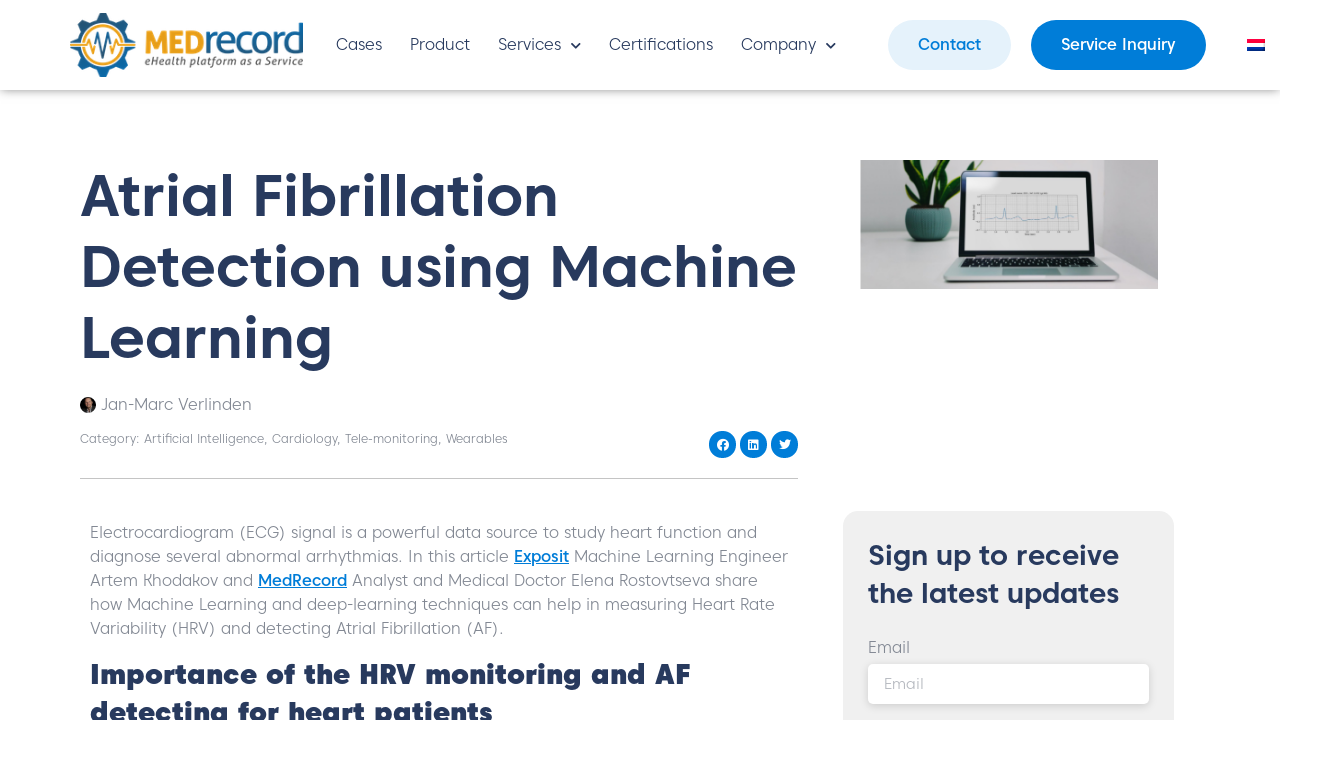

--- FILE ---
content_type: text/html; charset=UTF-8
request_url: https://medrecord.io/atrial-fibrillation-detection-using-machine-learning/
body_size: 17145
content:
<!doctype html>
<html lang="en-US">
<head>
	<meta charset="UTF-8">
	<meta name="viewport" content="width=device-width, initial-scale=1">
	<link rel="profile" href="https://gmpg.org/xfn/11">
	<meta name='robots' content='index, follow, max-image-preview:large, max-snippet:-1, max-video-preview:-1' />
<link rel="alternate" hreflang="nl" href="https://medrecord.io/boezemfibrillatiedetectie-met-behulp-van-machine-learning/?lang=nl" />
<link rel="alternate" hreflang="en" href="https://medrecord.io/atrial-fibrillation-detection-using-machine-learning/" />
<link rel="alternate" hreflang="x-default" href="https://medrecord.io/atrial-fibrillation-detection-using-machine-learning/" />

	<!-- This site is optimized with the Yoast SEO plugin v21.7 - https://yoast.com/wordpress/plugins/seo/ -->
	<title>Atrial Fibrillation Detection using Machine Learning - Medrecord</title>
	<meta name="description" content="The #1 ’Platform as a Service’ solution for medical, R&amp;D, healthcare organizations and E-Health start-ups. Developing medical and eHealth apps and handling medical data can be challenging." />
	<link rel="canonical" href="https://medrecord.io/atrial-fibrillation-detection-using-machine-learning/" />
	<meta property="og:locale" content="en_US" />
	<meta property="og:type" content="article" />
	<meta property="og:title" content="Atrial Fibrillation Detection using Machine Learning - Medrecord" />
	<meta property="og:description" content="The #1 ’Platform as a Service’ solution for medical, R&amp;D, healthcare organizations and E-Health start-ups. Developing medical and eHealth apps and handling medical data can be challenging." />
	<meta property="og:url" content="https://medrecord.io/atrial-fibrillation-detection-using-machine-learning/" />
	<meta property="og:site_name" content="Medrecord" />
	<meta property="article:published_time" content="2020-12-17T06:50:55+00:00" />
	<meta property="article:modified_time" content="2021-01-12T15:51:47+00:00" />
	<meta property="og:image" content="https://medrecord.io/wp-content/uploads/2020/12/med_hrv-1.png" />
	<meta property="og:image:width" content="662" />
	<meta property="og:image:height" content="287" />
	<meta property="og:image:type" content="image/png" />
	<meta name="author" content="Jan-Marc Verlinden" />
	<meta name="twitter:card" content="summary_large_image" />
	<meta name="twitter:label1" content="Written by" />
	<meta name="twitter:data1" content="Jan-Marc Verlinden" />
	<meta name="twitter:label2" content="Est. reading time" />
	<meta name="twitter:data2" content="7 minutes" />
	<script type="application/ld+json" class="yoast-schema-graph">{"@context":"https://schema.org","@graph":[{"@type":"Article","@id":"https://medrecord.io/atrial-fibrillation-detection-using-machine-learning/#article","isPartOf":{"@id":"https://medrecord.io/atrial-fibrillation-detection-using-machine-learning/"},"author":{"name":"Jan-Marc Verlinden","@id":"https://medrecord.io/#/schema/person/10b472b30a367c8d82a4fe2c303d75b7"},"headline":"Atrial Fibrillation Detection using Machine Learning","datePublished":"2020-12-17T06:50:55+00:00","dateModified":"2021-01-12T15:51:47+00:00","mainEntityOfPage":{"@id":"https://medrecord.io/atrial-fibrillation-detection-using-machine-learning/"},"wordCount":1346,"commentCount":0,"publisher":{"@id":"https://medrecord.io/#organization"},"image":{"@id":"https://medrecord.io/atrial-fibrillation-detection-using-machine-learning/#primaryimage"},"thumbnailUrl":"https://medrecord.io/wp-content/uploads/2020/12/med_hrv-1.png","articleSection":["Artificial Intelligence","Cardiology","Tele-monitoring","Wearables"],"inLanguage":"en-US","potentialAction":[{"@type":"CommentAction","name":"Comment","target":["https://medrecord.io/atrial-fibrillation-detection-using-machine-learning/#respond"]}]},{"@type":"WebPage","@id":"https://medrecord.io/atrial-fibrillation-detection-using-machine-learning/","url":"https://medrecord.io/atrial-fibrillation-detection-using-machine-learning/","name":"Atrial Fibrillation Detection using Machine Learning - Medrecord","isPartOf":{"@id":"https://medrecord.io/#website"},"primaryImageOfPage":{"@id":"https://medrecord.io/atrial-fibrillation-detection-using-machine-learning/#primaryimage"},"image":{"@id":"https://medrecord.io/atrial-fibrillation-detection-using-machine-learning/#primaryimage"},"thumbnailUrl":"https://medrecord.io/wp-content/uploads/2020/12/med_hrv-1.png","datePublished":"2020-12-17T06:50:55+00:00","dateModified":"2021-01-12T15:51:47+00:00","description":"The #1 ’Platform as a Service’ solution for medical, R&D, healthcare organizations and E-Health start-ups. Developing medical and eHealth apps and handling medical data can be challenging.","breadcrumb":{"@id":"https://medrecord.io/atrial-fibrillation-detection-using-machine-learning/#breadcrumb"},"inLanguage":"en-US","potentialAction":[{"@type":"ReadAction","target":["https://medrecord.io/atrial-fibrillation-detection-using-machine-learning/"]}]},{"@type":"ImageObject","inLanguage":"en-US","@id":"https://medrecord.io/atrial-fibrillation-detection-using-machine-learning/#primaryimage","url":"https://medrecord.io/wp-content/uploads/2020/12/med_hrv-1.png","contentUrl":"https://medrecord.io/wp-content/uploads/2020/12/med_hrv-1.png","width":662,"height":287},{"@type":"BreadcrumbList","@id":"https://medrecord.io/atrial-fibrillation-detection-using-machine-learning/#breadcrumb","itemListElement":[{"@type":"ListItem","position":1,"name":"Home","item":"https://medrecord.io/"},{"@type":"ListItem","position":2,"name":"Atrial Fibrillation Detection using Machine Learning"}]},{"@type":"WebSite","@id":"https://medrecord.io/#website","url":"https://medrecord.io/","name":"Medrecord","description":"MEDrecord eHealth platform as a Service","publisher":{"@id":"https://medrecord.io/#organization"},"potentialAction":[{"@type":"SearchAction","target":{"@type":"EntryPoint","urlTemplate":"https://medrecord.io/?s={search_term_string}"},"query-input":"required name=search_term_string"}],"inLanguage":"en-US"},{"@type":"Organization","@id":"https://medrecord.io/#organization","name":"MEDrecord","url":"https://medrecord.io/","logo":{"@type":"ImageObject","inLanguage":"en-US","@id":"https://medrecord.io/#/schema/logo/image/","url":"https://medrecord.io/wp-content/uploads/2020/11/MEDrecord-LOGO-BLUE-VERSION-PNG-RGB-1.png","contentUrl":"https://medrecord.io/wp-content/uploads/2020/11/MEDrecord-LOGO-BLUE-VERSION-PNG-RGB-1.png","width":253,"height":70,"caption":"MEDrecord"},"image":{"@id":"https://medrecord.io/#/schema/logo/image/"},"sameAs":["https://www.linkedin.com/company/medvision360","https://www.youtube.com/channel/UCR8u2Q_GlIPpj7uXp-hCWSg"]},{"@type":"Person","@id":"https://medrecord.io/#/schema/person/10b472b30a367c8d82a4fe2c303d75b7","name":"Jan-Marc Verlinden","image":{"@type":"ImageObject","inLanguage":"en-US","@id":"https://medrecord.io/#/schema/person/image/","url":"https://secure.gravatar.com/avatar/1a27b47421ff0b982f3d7cf055100152?s=96&d=mm&r=g","contentUrl":"https://secure.gravatar.com/avatar/1a27b47421ff0b982f3d7cf055100152?s=96&d=mm&r=g","caption":"Jan-Marc Verlinden"},"url":"https://medrecord.io/author/jan-marc/"}]}</script>
	<!-- / Yoast SEO plugin. -->


<link rel="alternate" type="application/rss+xml" title="Medrecord &raquo; Feed" href="https://medrecord.io/feed/" />
<link rel="alternate" type="application/rss+xml" title="Medrecord &raquo; Comments Feed" href="https://medrecord.io/comments/feed/" />
<link rel="alternate" type="application/rss+xml" title="Medrecord &raquo; Atrial Fibrillation Detection using Machine Learning Comments Feed" href="https://medrecord.io/atrial-fibrillation-detection-using-machine-learning/feed/" />
<script>
window._wpemojiSettings = {"baseUrl":"https:\/\/s.w.org\/images\/core\/emoji\/14.0.0\/72x72\/","ext":".png","svgUrl":"https:\/\/s.w.org\/images\/core\/emoji\/14.0.0\/svg\/","svgExt":".svg","source":{"concatemoji":"https:\/\/medrecord.io\/wp-includes\/js\/wp-emoji-release.min.js?ver=6.4.2"}};
/*! This file is auto-generated */
!function(i,n){var o,s,e;function c(e){try{var t={supportTests:e,timestamp:(new Date).valueOf()};sessionStorage.setItem(o,JSON.stringify(t))}catch(e){}}function p(e,t,n){e.clearRect(0,0,e.canvas.width,e.canvas.height),e.fillText(t,0,0);var t=new Uint32Array(e.getImageData(0,0,e.canvas.width,e.canvas.height).data),r=(e.clearRect(0,0,e.canvas.width,e.canvas.height),e.fillText(n,0,0),new Uint32Array(e.getImageData(0,0,e.canvas.width,e.canvas.height).data));return t.every(function(e,t){return e===r[t]})}function u(e,t,n){switch(t){case"flag":return n(e,"\ud83c\udff3\ufe0f\u200d\u26a7\ufe0f","\ud83c\udff3\ufe0f\u200b\u26a7\ufe0f")?!1:!n(e,"\ud83c\uddfa\ud83c\uddf3","\ud83c\uddfa\u200b\ud83c\uddf3")&&!n(e,"\ud83c\udff4\udb40\udc67\udb40\udc62\udb40\udc65\udb40\udc6e\udb40\udc67\udb40\udc7f","\ud83c\udff4\u200b\udb40\udc67\u200b\udb40\udc62\u200b\udb40\udc65\u200b\udb40\udc6e\u200b\udb40\udc67\u200b\udb40\udc7f");case"emoji":return!n(e,"\ud83e\udef1\ud83c\udffb\u200d\ud83e\udef2\ud83c\udfff","\ud83e\udef1\ud83c\udffb\u200b\ud83e\udef2\ud83c\udfff")}return!1}function f(e,t,n){var r="undefined"!=typeof WorkerGlobalScope&&self instanceof WorkerGlobalScope?new OffscreenCanvas(300,150):i.createElement("canvas"),a=r.getContext("2d",{willReadFrequently:!0}),o=(a.textBaseline="top",a.font="600 32px Arial",{});return e.forEach(function(e){o[e]=t(a,e,n)}),o}function t(e){var t=i.createElement("script");t.src=e,t.defer=!0,i.head.appendChild(t)}"undefined"!=typeof Promise&&(o="wpEmojiSettingsSupports",s=["flag","emoji"],n.supports={everything:!0,everythingExceptFlag:!0},e=new Promise(function(e){i.addEventListener("DOMContentLoaded",e,{once:!0})}),new Promise(function(t){var n=function(){try{var e=JSON.parse(sessionStorage.getItem(o));if("object"==typeof e&&"number"==typeof e.timestamp&&(new Date).valueOf()<e.timestamp+604800&&"object"==typeof e.supportTests)return e.supportTests}catch(e){}return null}();if(!n){if("undefined"!=typeof Worker&&"undefined"!=typeof OffscreenCanvas&&"undefined"!=typeof URL&&URL.createObjectURL&&"undefined"!=typeof Blob)try{var e="postMessage("+f.toString()+"("+[JSON.stringify(s),u.toString(),p.toString()].join(",")+"));",r=new Blob([e],{type:"text/javascript"}),a=new Worker(URL.createObjectURL(r),{name:"wpTestEmojiSupports"});return void(a.onmessage=function(e){c(n=e.data),a.terminate(),t(n)})}catch(e){}c(n=f(s,u,p))}t(n)}).then(function(e){for(var t in e)n.supports[t]=e[t],n.supports.everything=n.supports.everything&&n.supports[t],"flag"!==t&&(n.supports.everythingExceptFlag=n.supports.everythingExceptFlag&&n.supports[t]);n.supports.everythingExceptFlag=n.supports.everythingExceptFlag&&!n.supports.flag,n.DOMReady=!1,n.readyCallback=function(){n.DOMReady=!0}}).then(function(){return e}).then(function(){var e;n.supports.everything||(n.readyCallback(),(e=n.source||{}).concatemoji?t(e.concatemoji):e.wpemoji&&e.twemoji&&(t(e.twemoji),t(e.wpemoji)))}))}((window,document),window._wpemojiSettings);
</script>
<style id='wp-emoji-styles-inline-css'>

	img.wp-smiley, img.emoji {
		display: inline !important;
		border: none !important;
		box-shadow: none !important;
		height: 1em !important;
		width: 1em !important;
		margin: 0 0.07em !important;
		vertical-align: -0.1em !important;
		background: none !important;
		padding: 0 !important;
	}
</style>
<link rel='stylesheet' id='jet-engine-frontend-css' href='https://medrecord.io/wp-content/plugins/jet-engine/assets/css/frontend.css?ver=3.3.2.1' media='all' />
<style id='classic-theme-styles-inline-css'>
/*! This file is auto-generated */
.wp-block-button__link{color:#fff;background-color:#32373c;border-radius:9999px;box-shadow:none;text-decoration:none;padding:calc(.667em + 2px) calc(1.333em + 2px);font-size:1.125em}.wp-block-file__button{background:#32373c;color:#fff;text-decoration:none}
</style>
<style id='global-styles-inline-css'>
body{--wp--preset--color--black: #000000;--wp--preset--color--cyan-bluish-gray: #abb8c3;--wp--preset--color--white: #ffffff;--wp--preset--color--pale-pink: #f78da7;--wp--preset--color--vivid-red: #cf2e2e;--wp--preset--color--luminous-vivid-orange: #ff6900;--wp--preset--color--luminous-vivid-amber: #fcb900;--wp--preset--color--light-green-cyan: #7bdcb5;--wp--preset--color--vivid-green-cyan: #00d084;--wp--preset--color--pale-cyan-blue: #8ed1fc;--wp--preset--color--vivid-cyan-blue: #0693e3;--wp--preset--color--vivid-purple: #9b51e0;--wp--preset--gradient--vivid-cyan-blue-to-vivid-purple: linear-gradient(135deg,rgba(6,147,227,1) 0%,rgb(155,81,224) 100%);--wp--preset--gradient--light-green-cyan-to-vivid-green-cyan: linear-gradient(135deg,rgb(122,220,180) 0%,rgb(0,208,130) 100%);--wp--preset--gradient--luminous-vivid-amber-to-luminous-vivid-orange: linear-gradient(135deg,rgba(252,185,0,1) 0%,rgba(255,105,0,1) 100%);--wp--preset--gradient--luminous-vivid-orange-to-vivid-red: linear-gradient(135deg,rgba(255,105,0,1) 0%,rgb(207,46,46) 100%);--wp--preset--gradient--very-light-gray-to-cyan-bluish-gray: linear-gradient(135deg,rgb(238,238,238) 0%,rgb(169,184,195) 100%);--wp--preset--gradient--cool-to-warm-spectrum: linear-gradient(135deg,rgb(74,234,220) 0%,rgb(151,120,209) 20%,rgb(207,42,186) 40%,rgb(238,44,130) 60%,rgb(251,105,98) 80%,rgb(254,248,76) 100%);--wp--preset--gradient--blush-light-purple: linear-gradient(135deg,rgb(255,206,236) 0%,rgb(152,150,240) 100%);--wp--preset--gradient--blush-bordeaux: linear-gradient(135deg,rgb(254,205,165) 0%,rgb(254,45,45) 50%,rgb(107,0,62) 100%);--wp--preset--gradient--luminous-dusk: linear-gradient(135deg,rgb(255,203,112) 0%,rgb(199,81,192) 50%,rgb(65,88,208) 100%);--wp--preset--gradient--pale-ocean: linear-gradient(135deg,rgb(255,245,203) 0%,rgb(182,227,212) 50%,rgb(51,167,181) 100%);--wp--preset--gradient--electric-grass: linear-gradient(135deg,rgb(202,248,128) 0%,rgb(113,206,126) 100%);--wp--preset--gradient--midnight: linear-gradient(135deg,rgb(2,3,129) 0%,rgb(40,116,252) 100%);--wp--preset--font-size--small: 13px;--wp--preset--font-size--medium: 20px;--wp--preset--font-size--large: 36px;--wp--preset--font-size--x-large: 42px;--wp--preset--spacing--20: 0.44rem;--wp--preset--spacing--30: 0.67rem;--wp--preset--spacing--40: 1rem;--wp--preset--spacing--50: 1.5rem;--wp--preset--spacing--60: 2.25rem;--wp--preset--spacing--70: 3.38rem;--wp--preset--spacing--80: 5.06rem;--wp--preset--shadow--natural: 6px 6px 9px rgba(0, 0, 0, 0.2);--wp--preset--shadow--deep: 12px 12px 50px rgba(0, 0, 0, 0.4);--wp--preset--shadow--sharp: 6px 6px 0px rgba(0, 0, 0, 0.2);--wp--preset--shadow--outlined: 6px 6px 0px -3px rgba(255, 255, 255, 1), 6px 6px rgba(0, 0, 0, 1);--wp--preset--shadow--crisp: 6px 6px 0px rgba(0, 0, 0, 1);}:where(.is-layout-flex){gap: 0.5em;}:where(.is-layout-grid){gap: 0.5em;}body .is-layout-flow > .alignleft{float: left;margin-inline-start: 0;margin-inline-end: 2em;}body .is-layout-flow > .alignright{float: right;margin-inline-start: 2em;margin-inline-end: 0;}body .is-layout-flow > .aligncenter{margin-left: auto !important;margin-right: auto !important;}body .is-layout-constrained > .alignleft{float: left;margin-inline-start: 0;margin-inline-end: 2em;}body .is-layout-constrained > .alignright{float: right;margin-inline-start: 2em;margin-inline-end: 0;}body .is-layout-constrained > .aligncenter{margin-left: auto !important;margin-right: auto !important;}body .is-layout-constrained > :where(:not(.alignleft):not(.alignright):not(.alignfull)){max-width: var(--wp--style--global--content-size);margin-left: auto !important;margin-right: auto !important;}body .is-layout-constrained > .alignwide{max-width: var(--wp--style--global--wide-size);}body .is-layout-flex{display: flex;}body .is-layout-flex{flex-wrap: wrap;align-items: center;}body .is-layout-flex > *{margin: 0;}body .is-layout-grid{display: grid;}body .is-layout-grid > *{margin: 0;}:where(.wp-block-columns.is-layout-flex){gap: 2em;}:where(.wp-block-columns.is-layout-grid){gap: 2em;}:where(.wp-block-post-template.is-layout-flex){gap: 1.25em;}:where(.wp-block-post-template.is-layout-grid){gap: 1.25em;}.has-black-color{color: var(--wp--preset--color--black) !important;}.has-cyan-bluish-gray-color{color: var(--wp--preset--color--cyan-bluish-gray) !important;}.has-white-color{color: var(--wp--preset--color--white) !important;}.has-pale-pink-color{color: var(--wp--preset--color--pale-pink) !important;}.has-vivid-red-color{color: var(--wp--preset--color--vivid-red) !important;}.has-luminous-vivid-orange-color{color: var(--wp--preset--color--luminous-vivid-orange) !important;}.has-luminous-vivid-amber-color{color: var(--wp--preset--color--luminous-vivid-amber) !important;}.has-light-green-cyan-color{color: var(--wp--preset--color--light-green-cyan) !important;}.has-vivid-green-cyan-color{color: var(--wp--preset--color--vivid-green-cyan) !important;}.has-pale-cyan-blue-color{color: var(--wp--preset--color--pale-cyan-blue) !important;}.has-vivid-cyan-blue-color{color: var(--wp--preset--color--vivid-cyan-blue) !important;}.has-vivid-purple-color{color: var(--wp--preset--color--vivid-purple) !important;}.has-black-background-color{background-color: var(--wp--preset--color--black) !important;}.has-cyan-bluish-gray-background-color{background-color: var(--wp--preset--color--cyan-bluish-gray) !important;}.has-white-background-color{background-color: var(--wp--preset--color--white) !important;}.has-pale-pink-background-color{background-color: var(--wp--preset--color--pale-pink) !important;}.has-vivid-red-background-color{background-color: var(--wp--preset--color--vivid-red) !important;}.has-luminous-vivid-orange-background-color{background-color: var(--wp--preset--color--luminous-vivid-orange) !important;}.has-luminous-vivid-amber-background-color{background-color: var(--wp--preset--color--luminous-vivid-amber) !important;}.has-light-green-cyan-background-color{background-color: var(--wp--preset--color--light-green-cyan) !important;}.has-vivid-green-cyan-background-color{background-color: var(--wp--preset--color--vivid-green-cyan) !important;}.has-pale-cyan-blue-background-color{background-color: var(--wp--preset--color--pale-cyan-blue) !important;}.has-vivid-cyan-blue-background-color{background-color: var(--wp--preset--color--vivid-cyan-blue) !important;}.has-vivid-purple-background-color{background-color: var(--wp--preset--color--vivid-purple) !important;}.has-black-border-color{border-color: var(--wp--preset--color--black) !important;}.has-cyan-bluish-gray-border-color{border-color: var(--wp--preset--color--cyan-bluish-gray) !important;}.has-white-border-color{border-color: var(--wp--preset--color--white) !important;}.has-pale-pink-border-color{border-color: var(--wp--preset--color--pale-pink) !important;}.has-vivid-red-border-color{border-color: var(--wp--preset--color--vivid-red) !important;}.has-luminous-vivid-orange-border-color{border-color: var(--wp--preset--color--luminous-vivid-orange) !important;}.has-luminous-vivid-amber-border-color{border-color: var(--wp--preset--color--luminous-vivid-amber) !important;}.has-light-green-cyan-border-color{border-color: var(--wp--preset--color--light-green-cyan) !important;}.has-vivid-green-cyan-border-color{border-color: var(--wp--preset--color--vivid-green-cyan) !important;}.has-pale-cyan-blue-border-color{border-color: var(--wp--preset--color--pale-cyan-blue) !important;}.has-vivid-cyan-blue-border-color{border-color: var(--wp--preset--color--vivid-cyan-blue) !important;}.has-vivid-purple-border-color{border-color: var(--wp--preset--color--vivid-purple) !important;}.has-vivid-cyan-blue-to-vivid-purple-gradient-background{background: var(--wp--preset--gradient--vivid-cyan-blue-to-vivid-purple) !important;}.has-light-green-cyan-to-vivid-green-cyan-gradient-background{background: var(--wp--preset--gradient--light-green-cyan-to-vivid-green-cyan) !important;}.has-luminous-vivid-amber-to-luminous-vivid-orange-gradient-background{background: var(--wp--preset--gradient--luminous-vivid-amber-to-luminous-vivid-orange) !important;}.has-luminous-vivid-orange-to-vivid-red-gradient-background{background: var(--wp--preset--gradient--luminous-vivid-orange-to-vivid-red) !important;}.has-very-light-gray-to-cyan-bluish-gray-gradient-background{background: var(--wp--preset--gradient--very-light-gray-to-cyan-bluish-gray) !important;}.has-cool-to-warm-spectrum-gradient-background{background: var(--wp--preset--gradient--cool-to-warm-spectrum) !important;}.has-blush-light-purple-gradient-background{background: var(--wp--preset--gradient--blush-light-purple) !important;}.has-blush-bordeaux-gradient-background{background: var(--wp--preset--gradient--blush-bordeaux) !important;}.has-luminous-dusk-gradient-background{background: var(--wp--preset--gradient--luminous-dusk) !important;}.has-pale-ocean-gradient-background{background: var(--wp--preset--gradient--pale-ocean) !important;}.has-electric-grass-gradient-background{background: var(--wp--preset--gradient--electric-grass) !important;}.has-midnight-gradient-background{background: var(--wp--preset--gradient--midnight) !important;}.has-small-font-size{font-size: var(--wp--preset--font-size--small) !important;}.has-medium-font-size{font-size: var(--wp--preset--font-size--medium) !important;}.has-large-font-size{font-size: var(--wp--preset--font-size--large) !important;}.has-x-large-font-size{font-size: var(--wp--preset--font-size--x-large) !important;}
.wp-block-navigation a:where(:not(.wp-element-button)){color: inherit;}
:where(.wp-block-post-template.is-layout-flex){gap: 1.25em;}:where(.wp-block-post-template.is-layout-grid){gap: 1.25em;}
:where(.wp-block-columns.is-layout-flex){gap: 2em;}:where(.wp-block-columns.is-layout-grid){gap: 2em;}
.wp-block-pullquote{font-size: 1.5em;line-height: 1.6;}
</style>
<link rel='stylesheet' id='wpml-legacy-horizontal-list-0-css' href='https://medrecord.io/wp-content/plugins/sitepress-multilingual-cms/templates/language-switchers/legacy-list-horizontal/style.min.css?ver=1' media='all' />
<link rel='stylesheet' id='hello-elementor-css' href='https://medrecord.io/wp-content/themes/hello-elementor/style.min.css?ver=3.0.0' media='all' />
<link rel='stylesheet' id='hello-elementor-theme-style-css' href='https://medrecord.io/wp-content/themes/hello-elementor/theme.min.css?ver=3.0.0' media='all' />
<link rel='stylesheet' id='hello-elementor-header-footer-css' href='https://medrecord.io/wp-content/themes/hello-elementor/header-footer.min.css?ver=3.0.0' media='all' />
<link rel='stylesheet' id='elementor-icons-css' href='https://medrecord.io/wp-content/plugins/elementor/assets/lib/eicons/css/elementor-icons.min.css?ver=5.25.0' media='all' />
<link rel='stylesheet' id='elementor-frontend-css' href='https://medrecord.io/wp-content/plugins/elementor/assets/css/frontend.min.css?ver=3.18.3' media='all' />
<link rel='stylesheet' id='swiper-css' href='https://medrecord.io/wp-content/plugins/elementor/assets/lib/swiper/css/swiper.min.css?ver=5.3.6' media='all' />
<link rel='stylesheet' id='elementor-post-9-css' href='https://medrecord.io/wp-content/uploads/elementor/css/post-9.css?ver=1732082270' media='all' />
<link rel='stylesheet' id='elementor-pro-css' href='https://medrecord.io/wp-content/plugins/elementor-pro/assets/css/frontend.min.css?ver=3.18.1' media='all' />
<link rel='stylesheet' id='font-awesome-5-all-css' href='https://medrecord.io/wp-content/plugins/elementor/assets/lib/font-awesome/css/all.min.css?ver=3.18.3' media='all' />
<link rel='stylesheet' id='font-awesome-4-shim-css' href='https://medrecord.io/wp-content/plugins/elementor/assets/lib/font-awesome/css/v4-shims.min.css?ver=3.18.3' media='all' />
<link rel='stylesheet' id='elementor-post-73-css' href='https://medrecord.io/wp-content/uploads/elementor/css/post-73.css?ver=1732082270' media='all' />
<link rel='stylesheet' id='elementor-post-319-css' href='https://medrecord.io/wp-content/uploads/elementor/css/post-319.css?ver=1732082418' media='all' />
<link rel='stylesheet' id='elementor-icons-shared-0-css' href='https://medrecord.io/wp-content/plugins/elementor/assets/lib/font-awesome/css/fontawesome.min.css?ver=5.15.3' media='all' />
<link rel='stylesheet' id='elementor-icons-fa-solid-css' href='https://medrecord.io/wp-content/plugins/elementor/assets/lib/font-awesome/css/solid.min.css?ver=5.15.3' media='all' />
<script src="https://medrecord.io/wp-content/plugins/elementor/assets/lib/font-awesome/js/v4-shims.min.js?ver=3.18.3" id="font-awesome-4-shim-js"></script>
<link rel="https://api.w.org/" href="https://medrecord.io/wp-json/" /><link rel="alternate" type="application/json" href="https://medrecord.io/wp-json/wp/v2/posts/2430" /><link rel="EditURI" type="application/rsd+xml" title="RSD" href="https://medrecord.io/xmlrpc.php?rsd" />
<meta name="generator" content="WordPress 6.4.2" />
<link rel='shortlink' href='https://medrecord.io/?p=2430' />
<link rel="alternate" type="application/json+oembed" href="https://medrecord.io/wp-json/oembed/1.0/embed?url=https%3A%2F%2Fmedrecord.io%2Fatrial-fibrillation-detection-using-machine-learning%2F" />
<link rel="alternate" type="text/xml+oembed" href="https://medrecord.io/wp-json/oembed/1.0/embed?url=https%3A%2F%2Fmedrecord.io%2Fatrial-fibrillation-detection-using-machine-learning%2F&#038;format=xml" />
<meta name="generator" content="WPML ver:4.6.8 stt:37,1;" />
<!-- Google Tag Manager -->
<script>(function(w,d,s,l,i){w[l]=w[l]||[];w[l].push({'gtm.start':
new Date().getTime(),event:'gtm.js'});var f=d.getElementsByTagName(s)[0],
j=d.createElement(s),dl=l!='dataLayer'?'&l='+l:'';j.async=true;j.src=
'https://www.googletagmanager.com/gtm.js?id='+i+dl;f.parentNode.insertBefore(j,f);
})(window,document,'script','dataLayer','GTM-KR9FGSW');</script>
<!-- End Google Tag Manager --><meta name="generator" content="Elementor 3.18.3; features: e_dom_optimization, e_optimized_assets_loading, additional_custom_breakpoints, block_editor_assets_optimize, e_image_loading_optimization; settings: css_print_method-external, google_font-enabled, font_display-auto">
<link rel="icon" href="https://medrecord.io/wp-content/uploads/2020/11/Favicon-150x150.png" sizes="32x32" />
<link rel="icon" href="https://medrecord.io/wp-content/uploads/2020/11/Favicon-300x300.png" sizes="192x192" />
<link rel="apple-touch-icon" href="https://medrecord.io/wp-content/uploads/2020/11/Favicon-300x300.png" />
<meta name="msapplication-TileImage" content="https://medrecord.io/wp-content/uploads/2020/11/Favicon-300x300.png" />
</head>
<body class="post-template-default single single-post postid-2430 single-format-standard wp-custom-logo elementor-default elementor-kit-9 elementor-page elementor-page-2430 elementor-page-319">

<!-- Google Tag Manager (noscript) -->
<noscript><iframe src="https://www.googletagmanager.com/ns.html?id=GTM-KR9FGSW"
height="0" width="0" style="display:none;visibility:hidden"></iframe></noscript>
<!-- End Google Tag Manager (noscript) -->
<a class="skip-link screen-reader-text" href="#content">Skip to content</a>

		<div data-elementor-type="header" data-elementor-id="73" class="elementor elementor-73 elementor-location-header" data-elementor-post-type="elementor_library">
								<section class="elementor-section elementor-top-section elementor-element elementor-element-4aacf2d elementor-section-height-min-height elementor-section-content-middle elementor-section-stretched elementor-section-boxed elementor-section-height-default elementor-section-items-middle" data-id="4aacf2d" data-element_type="section" data-settings="{&quot;background_background&quot;:&quot;classic&quot;,&quot;sticky&quot;:&quot;top&quot;,&quot;sticky_on&quot;:[&quot;desktop&quot;,&quot;tablet&quot;],&quot;stretch_section&quot;:&quot;section-stretched&quot;,&quot;sticky_offset&quot;:0,&quot;sticky_effects_offset&quot;:0}">
						<div class="elementor-container elementor-column-gap-no">
					<div class="elementor-column elementor-col-33 elementor-top-column elementor-element elementor-element-d3aa8c1" data-id="d3aa8c1" data-element_type="column">
			<div class="elementor-widget-wrap elementor-element-populated">
								<div class="elementor-element elementor-element-7cd5441 elementor-widget elementor-widget-theme-site-logo elementor-widget-image" data-id="7cd5441" data-element_type="widget" data-widget_type="theme-site-logo.default">
				<div class="elementor-widget-container">
											<a href="https://medrecord.io">
			<img loading="lazy" width="253" height="70" src="https://medrecord.io/wp-content/uploads/2020/11/MEDrecord-LOGO-BLUE-VERSION-PNG-RGB-1-1.png" class="attachment-full size-full wp-image-251" alt="" />				</a>
											</div>
				</div>
					</div>
		</div>
				<div class="elementor-column elementor-col-33 elementor-top-column elementor-element elementor-element-a9dbf46" data-id="a9dbf46" data-element_type="column">
			<div class="elementor-widget-wrap elementor-element-populated">
								<div class="elementor-element elementor-element-bd801bd elementor-nav-menu__align-center elementor-nav-menu--stretch elementor-hidden-desktop elementor-nav-menu--dropdown-tablet elementor-nav-menu__text-align-aside elementor-nav-menu--toggle elementor-nav-menu--burger elementor-widget elementor-widget-nav-menu" data-id="bd801bd" data-element_type="widget" data-settings="{&quot;full_width&quot;:&quot;stretch&quot;,&quot;submenu_icon&quot;:{&quot;value&quot;:&quot;&lt;i class=\&quot;fas fa-chevron-down\&quot;&gt;&lt;\/i&gt;&quot;,&quot;library&quot;:&quot;fa-solid&quot;},&quot;layout&quot;:&quot;horizontal&quot;,&quot;toggle&quot;:&quot;burger&quot;}" data-widget_type="nav-menu.default">
				<div class="elementor-widget-container">
						<nav class="elementor-nav-menu--main elementor-nav-menu__container elementor-nav-menu--layout-horizontal e--pointer-text e--animation-none">
				<ul id="menu-1-bd801bd" class="elementor-nav-menu"><li class="menu-item menu-item-type-post_type menu-item-object-page menu-item-6158"><a href="https://medrecord.io/product/" class="elementor-item">Product</a></li>
<li class="menu-item menu-item-type-post_type menu-item-object-page menu-item-6159"><a href="https://medrecord.io/cases/" class="elementor-item">Cases</a></li>
<li class="menu-item menu-item-type-custom menu-item-object-custom menu-item-has-children menu-item-6160"><a href="#" class="elementor-item elementor-item-anchor">Services</a>
<ul class="sub-menu elementor-nav-menu--dropdown">
	<li class="menu-item menu-item-type-post_type menu-item-object-page menu-item-6161"><a href="https://medrecord.io/knowledge-partner/" class="elementor-sub-item">Knowledge Partner</a></li>
	<li class="menu-item menu-item-type-post_type menu-item-object-page menu-item-6163"><a href="https://medrecord.io/medtech-backend/" class="elementor-sub-item">Backend Development</a></li>
	<li class="menu-item menu-item-type-post_type menu-item-object-page menu-item-6162"><a href="https://medrecord.io/medtech-turnkey-frontend/" class="elementor-sub-item">Turnkey Development</a></li>
</ul>
</li>
<li class="menu-item menu-item-type-post_type menu-item-object-page menu-item-6164"><a href="https://medrecord.io/certifications/" class="elementor-item">Certifications</a></li>
<li class="menu-item menu-item-type-custom menu-item-object-custom menu-item-has-children menu-item-6168"><a href="#" class="elementor-item elementor-item-anchor">Company</a>
<ul class="sub-menu elementor-nav-menu--dropdown">
	<li class="menu-item menu-item-type-post_type menu-item-object-page current_page_parent menu-item-6169"><a href="https://medrecord.io/resources/" class="elementor-sub-item">Blog</a></li>
	<li class="menu-item menu-item-type-post_type menu-item-object-page menu-item-6170"><a href="https://medrecord.io/about-us/" class="elementor-sub-item">About us</a></li>
</ul>
</li>
<li class="menu-item menu-item-type-post_type menu-item-object-page menu-item-6171"><a href="https://medrecord.io/contact/" class="elementor-item">Contact</a></li>
<li class="menu-item menu-item-type-post_type menu-item-object-page menu-item-6172"><a href="https://medrecord.io/service-inquiry/" class="elementor-item">Service inquiry</a></li>
</ul>			</nav>
					<div class="elementor-menu-toggle" role="button" tabindex="0" aria-label="Menu Toggle" aria-expanded="false">
			<i aria-hidden="true" role="presentation" class="elementor-menu-toggle__icon--open eicon-menu-bar"></i><i aria-hidden="true" role="presentation" class="elementor-menu-toggle__icon--close eicon-close"></i>			<span class="elementor-screen-only">Menu</span>
		</div>
					<nav class="elementor-nav-menu--dropdown elementor-nav-menu__container" aria-hidden="true">
				<ul id="menu-2-bd801bd" class="elementor-nav-menu"><li class="menu-item menu-item-type-post_type menu-item-object-page menu-item-6158"><a href="https://medrecord.io/product/" class="elementor-item" tabindex="-1">Product</a></li>
<li class="menu-item menu-item-type-post_type menu-item-object-page menu-item-6159"><a href="https://medrecord.io/cases/" class="elementor-item" tabindex="-1">Cases</a></li>
<li class="menu-item menu-item-type-custom menu-item-object-custom menu-item-has-children menu-item-6160"><a href="#" class="elementor-item elementor-item-anchor" tabindex="-1">Services</a>
<ul class="sub-menu elementor-nav-menu--dropdown">
	<li class="menu-item menu-item-type-post_type menu-item-object-page menu-item-6161"><a href="https://medrecord.io/knowledge-partner/" class="elementor-sub-item" tabindex="-1">Knowledge Partner</a></li>
	<li class="menu-item menu-item-type-post_type menu-item-object-page menu-item-6163"><a href="https://medrecord.io/medtech-backend/" class="elementor-sub-item" tabindex="-1">Backend Development</a></li>
	<li class="menu-item menu-item-type-post_type menu-item-object-page menu-item-6162"><a href="https://medrecord.io/medtech-turnkey-frontend/" class="elementor-sub-item" tabindex="-1">Turnkey Development</a></li>
</ul>
</li>
<li class="menu-item menu-item-type-post_type menu-item-object-page menu-item-6164"><a href="https://medrecord.io/certifications/" class="elementor-item" tabindex="-1">Certifications</a></li>
<li class="menu-item menu-item-type-custom menu-item-object-custom menu-item-has-children menu-item-6168"><a href="#" class="elementor-item elementor-item-anchor" tabindex="-1">Company</a>
<ul class="sub-menu elementor-nav-menu--dropdown">
	<li class="menu-item menu-item-type-post_type menu-item-object-page current_page_parent menu-item-6169"><a href="https://medrecord.io/resources/" class="elementor-sub-item" tabindex="-1">Blog</a></li>
	<li class="menu-item menu-item-type-post_type menu-item-object-page menu-item-6170"><a href="https://medrecord.io/about-us/" class="elementor-sub-item" tabindex="-1">About us</a></li>
</ul>
</li>
<li class="menu-item menu-item-type-post_type menu-item-object-page menu-item-6171"><a href="https://medrecord.io/contact/" class="elementor-item" tabindex="-1">Contact</a></li>
<li class="menu-item menu-item-type-post_type menu-item-object-page menu-item-6172"><a href="https://medrecord.io/service-inquiry/" class="elementor-item" tabindex="-1">Service inquiry</a></li>
</ul>			</nav>
				</div>
				</div>
				<div class="elementor-element elementor-element-b9aab47 elementor-nav-menu__align-center elementor-nav-menu--stretch elementor-hidden-tablet elementor-hidden-phone elementor-nav-menu--dropdown-tablet elementor-nav-menu__text-align-aside elementor-nav-menu--toggle elementor-nav-menu--burger elementor-widget elementor-widget-nav-menu" data-id="b9aab47" data-element_type="widget" data-settings="{&quot;full_width&quot;:&quot;stretch&quot;,&quot;submenu_icon&quot;:{&quot;value&quot;:&quot;&lt;i class=\&quot;fas fa-chevron-down\&quot;&gt;&lt;\/i&gt;&quot;,&quot;library&quot;:&quot;fa-solid&quot;},&quot;layout&quot;:&quot;horizontal&quot;,&quot;toggle&quot;:&quot;burger&quot;}" data-widget_type="nav-menu.default">
				<div class="elementor-widget-container">
						<nav class="elementor-nav-menu--main elementor-nav-menu__container elementor-nav-menu--layout-horizontal e--pointer-text e--animation-none">
				<ul id="menu-1-b9aab47" class="elementor-nav-menu"><li class="menu-item menu-item-type-post_type menu-item-object-page menu-item-5010"><a href="https://medrecord.io/cases/" class="elementor-item">Cases</a></li>
<li class="menu-item menu-item-type-post_type menu-item-object-page menu-item-3104"><a href="https://medrecord.io/product/" class="elementor-item">Product</a></li>
<li class="menu-item menu-item-type-custom menu-item-object-custom menu-item-has-children menu-item-3917"><a href="#" class="elementor-item elementor-item-anchor">Services</a>
<ul class="sub-menu elementor-nav-menu--dropdown">
	<li class="menu-item menu-item-type-post_type menu-item-object-page menu-item-4105"><a href="https://medrecord.io/knowledge-partner/" class="elementor-sub-item">Knowledge Partner</a></li>
	<li class="menu-item menu-item-type-post_type menu-item-object-page menu-item-2736"><a href="https://medrecord.io/medtech-backend/" class="elementor-sub-item">Backend Development</a></li>
	<li class="menu-item menu-item-type-post_type menu-item-object-page menu-item-3927"><a href="https://medrecord.io/medtech-turnkey-frontend/" class="elementor-sub-item">Turnkey Development</a></li>
</ul>
</li>
<li class="menu-item menu-item-type-post_type menu-item-object-page menu-item-2738"><a href="https://medrecord.io/certifications/" class="elementor-item">Certifications</a></li>
<li class="menu-item menu-item-type-custom menu-item-object-custom menu-item-has-children menu-item-3921"><a href="#" class="elementor-item elementor-item-anchor">Company</a>
<ul class="sub-menu elementor-nav-menu--dropdown">
	<li class="menu-item menu-item-type-post_type menu-item-object-page current_page_parent menu-item-3812"><a href="https://medrecord.io/resources/" class="elementor-sub-item">Blog</a></li>
	<li class="menu-item menu-item-type-post_type menu-item-object-page menu-item-3916"><a href="https://medrecord.io/about-us/" class="elementor-sub-item">About us</a></li>
</ul>
</li>
</ul>			</nav>
					<div class="elementor-menu-toggle" role="button" tabindex="0" aria-label="Menu Toggle" aria-expanded="false">
			<i aria-hidden="true" role="presentation" class="elementor-menu-toggle__icon--open eicon-menu-bar"></i><i aria-hidden="true" role="presentation" class="elementor-menu-toggle__icon--close eicon-close"></i>			<span class="elementor-screen-only">Menu</span>
		</div>
					<nav class="elementor-nav-menu--dropdown elementor-nav-menu__container" aria-hidden="true">
				<ul id="menu-2-b9aab47" class="elementor-nav-menu"><li class="menu-item menu-item-type-post_type menu-item-object-page menu-item-5010"><a href="https://medrecord.io/cases/" class="elementor-item" tabindex="-1">Cases</a></li>
<li class="menu-item menu-item-type-post_type menu-item-object-page menu-item-3104"><a href="https://medrecord.io/product/" class="elementor-item" tabindex="-1">Product</a></li>
<li class="menu-item menu-item-type-custom menu-item-object-custom menu-item-has-children menu-item-3917"><a href="#" class="elementor-item elementor-item-anchor" tabindex="-1">Services</a>
<ul class="sub-menu elementor-nav-menu--dropdown">
	<li class="menu-item menu-item-type-post_type menu-item-object-page menu-item-4105"><a href="https://medrecord.io/knowledge-partner/" class="elementor-sub-item" tabindex="-1">Knowledge Partner</a></li>
	<li class="menu-item menu-item-type-post_type menu-item-object-page menu-item-2736"><a href="https://medrecord.io/medtech-backend/" class="elementor-sub-item" tabindex="-1">Backend Development</a></li>
	<li class="menu-item menu-item-type-post_type menu-item-object-page menu-item-3927"><a href="https://medrecord.io/medtech-turnkey-frontend/" class="elementor-sub-item" tabindex="-1">Turnkey Development</a></li>
</ul>
</li>
<li class="menu-item menu-item-type-post_type menu-item-object-page menu-item-2738"><a href="https://medrecord.io/certifications/" class="elementor-item" tabindex="-1">Certifications</a></li>
<li class="menu-item menu-item-type-custom menu-item-object-custom menu-item-has-children menu-item-3921"><a href="#" class="elementor-item elementor-item-anchor" tabindex="-1">Company</a>
<ul class="sub-menu elementor-nav-menu--dropdown">
	<li class="menu-item menu-item-type-post_type menu-item-object-page current_page_parent menu-item-3812"><a href="https://medrecord.io/resources/" class="elementor-sub-item" tabindex="-1">Blog</a></li>
	<li class="menu-item menu-item-type-post_type menu-item-object-page menu-item-3916"><a href="https://medrecord.io/about-us/" class="elementor-sub-item" tabindex="-1">About us</a></li>
</ul>
</li>
</ul>			</nav>
				</div>
				</div>
					</div>
		</div>
				<div class="elementor-column elementor-col-33 elementor-top-column elementor-element elementor-element-da25874 elementor-hidden-phone elementor-hidden-tablet" data-id="da25874" data-element_type="column">
			<div class="elementor-widget-wrap elementor-element-populated">
								<div class="elementor-element elementor-element-b77d2d0 elementor-widget__width-auto elementor-widget elementor-widget-button" data-id="b77d2d0" data-element_type="widget" data-widget_type="button.default">
				<div class="elementor-widget-container">
					<div class="elementor-button-wrapper">
			<a class="elementor-button elementor-button-link elementor-size-sm" href="/contact">
						<span class="elementor-button-content-wrapper">
						<span class="elementor-button-text">Contact</span>
		</span>
					</a>
		</div>
				</div>
				</div>
				<div class="elementor-element elementor-element-b8bb060 elementor-widget__width-auto elementor-widget elementor-widget-button" data-id="b8bb060" data-element_type="widget" data-widget_type="button.default">
				<div class="elementor-widget-container">
					<div class="elementor-button-wrapper">
			<a class="elementor-button elementor-button-link elementor-size-sm" href="/service-inquiry">
						<span class="elementor-button-content-wrapper">
						<span class="elementor-button-text">Service Inquiry</span>
		</span>
					</a>
		</div>
				</div>
				</div>
				<div class="elementor-element elementor-element-0c549e9 elementor-absolute elementor-hidden-phone elementor-widget__width-auto elementor-widget-tablet__width-auto elementor-widget elementor-widget-wpml-language-switcher" data-id="0c549e9" data-element_type="widget" data-settings="{&quot;_position&quot;:&quot;absolute&quot;}" data-widget_type="wpml-language-switcher.default">
				<div class="elementor-widget-container">
			<div class="wpml-elementor-ls">
<div class="wpml-ls-statics-shortcode_actions wpml-ls wpml-ls-legacy-list-horizontal">
	<ul><li class="wpml-ls-slot-shortcode_actions wpml-ls-item wpml-ls-item-nl wpml-ls-first-item wpml-ls-item-legacy-list-horizontal">
				<a href="https://medrecord.io/boezemfibrillatiedetectie-met-behulp-van-machine-learning/?lang=nl" class="wpml-ls-link">
                                                        <img
            class="wpml-ls-flag"
            src="https://medrecord.io/wp-content/plugins/sitepress-multilingual-cms/res/flags/nl.png"
            alt="Dutch"
            width=18
            height=12
    /></a>
			</li><li class="wpml-ls-slot-shortcode_actions wpml-ls-item wpml-ls-item-en wpml-ls-current-language wpml-ls-last-item wpml-ls-item-legacy-list-horizontal">
				<a href="https://medrecord.io/atrial-fibrillation-detection-using-machine-learning/" class="wpml-ls-link">
                                                        <img
            class="wpml-ls-flag"
            src="https://medrecord.io/wp-content/plugins/sitepress-multilingual-cms/res/flags/en.png"
            alt="English"
            width=18
            height=12
    /></a>
			</li></ul>
</div>
</div>		</div>
				</div>
					</div>
		</div>
							</div>
		</section>
						</div>
				<div data-elementor-type="single-post" data-elementor-id="319" class="elementor elementor-319 elementor-location-single post-2430 post type-post status-publish format-standard has-post-thumbnail hentry category-artificial-intelligence category-cardiology category-tele-monitoring category-wearables" data-elementor-post-type="elementor_library">
								<section class="elementor-section elementor-top-section elementor-element elementor-element-7d6044b elementor-section-boxed elementor-section-height-default elementor-section-height-default" data-id="7d6044b" data-element_type="section">
						<div class="elementor-container elementor-column-gap-default">
					<div class="elementor-column elementor-col-50 elementor-top-column elementor-element elementor-element-8b9a15a" data-id="8b9a15a" data-element_type="column">
			<div class="elementor-widget-wrap elementor-element-populated">
								<div class="elementor-element elementor-element-b0651b1 elementor-widget elementor-widget-theme-post-title elementor-page-title elementor-widget-heading" data-id="b0651b1" data-element_type="widget" data-widget_type="theme-post-title.default">
				<div class="elementor-widget-container">
			<h1 class="elementor-heading-title elementor-size-default">Atrial Fibrillation Detection using Machine Learning</h1>		</div>
				</div>
				<div class="elementor-element elementor-element-4dc8765 elementor-widget elementor-widget-post-info" data-id="4dc8765" data-element_type="widget" data-widget_type="post-info.default">
				<div class="elementor-widget-container">
					<ul class="elementor-icon-list-items elementor-post-info">
								<li class="elementor-icon-list-item elementor-repeater-item-29de7ae" itemprop="author">
										<span class="elementor-icon-list-icon">
								<img class="elementor-avatar" src="https://secure.gravatar.com/avatar/1a27b47421ff0b982f3d7cf055100152?s=96&amp;d=mm&amp;r=g" alt="Jan-Marc Verlinden" loading="lazy">
							</span>
									<span class="elementor-icon-list-text elementor-post-info__item elementor-post-info__item--type-author">
										Jan-Marc Verlinden					</span>
								</li>
				</ul>
				</div>
				</div>
				<div class="elementor-element elementor-element-f76235a elementor-icon-list--layout-traditional elementor-list-item-link-full_width elementor-widget elementor-widget-icon-list" data-id="f76235a" data-element_type="widget" data-widget_type="icon-list.default">
				<div class="elementor-widget-container">
					<ul class="elementor-icon-list-items">
							<li class="elementor-icon-list-item">
										<span class="elementor-icon-list-text">Category: <span>Artificial Intelligence</span>, <span>Cardiology</span>, <span>Tele-monitoring</span>, <span>Wearables</span></span>
									</li>
						</ul>
				</div>
				</div>
				<div class="elementor-element elementor-element-5a34136 elementor-share-buttons--view-icon elementor-share-buttons--skin-flat elementor-share-buttons--shape-circle elementor-share-buttons--align-right elementor-share-buttons--color-custom elementor-grid-0 elementor-widget elementor-widget-share-buttons" data-id="5a34136" data-element_type="widget" data-widget_type="share-buttons.default">
				<div class="elementor-widget-container">
					<div class="elementor-grid">
								<div class="elementor-grid-item">
						<div
							class="elementor-share-btn elementor-share-btn_facebook"
							role="button"
							tabindex="0"
							aria-label="Share on facebook"
						>
															<span class="elementor-share-btn__icon">
								<i class="fab fa-facebook" aria-hidden="true"></i>							</span>
																				</div>
					</div>
									<div class="elementor-grid-item">
						<div
							class="elementor-share-btn elementor-share-btn_linkedin"
							role="button"
							tabindex="0"
							aria-label="Share on linkedin"
						>
															<span class="elementor-share-btn__icon">
								<i class="fab fa-linkedin" aria-hidden="true"></i>							</span>
																				</div>
					</div>
									<div class="elementor-grid-item">
						<div
							class="elementor-share-btn elementor-share-btn_twitter"
							role="button"
							tabindex="0"
							aria-label="Share on twitter"
						>
															<span class="elementor-share-btn__icon">
								<i class="fab fa-twitter" aria-hidden="true"></i>							</span>
																				</div>
					</div>
						</div>
				</div>
				</div>
				<div class="elementor-element elementor-element-d716cfb elementor-widget-divider--view-line elementor-widget elementor-widget-divider" data-id="d716cfb" data-element_type="widget" data-widget_type="divider.default">
				<div class="elementor-widget-container">
					<div class="elementor-divider">
			<span class="elementor-divider-separator">
						</span>
		</div>
				</div>
				</div>
					</div>
		</div>
				<div class="elementor-column elementor-col-50 elementor-top-column elementor-element elementor-element-b5b0be8" data-id="b5b0be8" data-element_type="column">
			<div class="elementor-widget-wrap elementor-element-populated">
								<div class="elementor-element elementor-element-654068c elementor-widget elementor-widget-theme-post-featured-image elementor-widget-image" data-id="654068c" data-element_type="widget" data-widget_type="theme-post-featured-image.default">
				<div class="elementor-widget-container">
															<img loading="lazy" width="662" height="287" src="https://medrecord.io/wp-content/uploads/2020/12/med_hrv-1.png" class="attachment-large size-large wp-image-2435" alt="" srcset="https://medrecord.io/wp-content/uploads/2020/12/med_hrv-1.png 662w, https://medrecord.io/wp-content/uploads/2020/12/med_hrv-1-300x130.png 300w" sizes="(max-width: 662px) 100vw, 662px" />															</div>
				</div>
					</div>
		</div>
							</div>
		</section>
				<section class="elementor-section elementor-top-section elementor-element elementor-element-81f5a20 elementor-section-boxed elementor-section-height-default elementor-section-height-default" data-id="81f5a20" data-element_type="section">
						<div class="elementor-container elementor-column-gap-default">
					<div class="elementor-column elementor-col-50 elementor-top-column elementor-element elementor-element-b6c59cc" data-id="b6c59cc" data-element_type="column">
			<div class="elementor-widget-wrap elementor-element-populated">
								<div class="elementor-element elementor-element-d1e152a elementor-widget elementor-widget-theme-post-content" data-id="d1e152a" data-element_type="widget" data-widget_type="theme-post-content.default">
				<div class="elementor-widget-container">
					<div data-elementor-type="wp-post" data-elementor-id="2430" class="elementor elementor-2430" data-elementor-post-type="post">
									<section class="elementor-section elementor-top-section elementor-element elementor-element-79e89a3d elementor-section-boxed elementor-section-height-default elementor-section-height-default" data-id="79e89a3d" data-element_type="section">
						<div class="elementor-container elementor-column-gap-default">
					<div class="elementor-column elementor-col-100 elementor-top-column elementor-element elementor-element-72c9f2ee" data-id="72c9f2ee" data-element_type="column">
			<div class="elementor-widget-wrap elementor-element-populated">
								<div class="elementor-element elementor-element-47f1f6bf elementor-widget elementor-widget-text-editor" data-id="47f1f6bf" data-element_type="widget" data-widget_type="text-editor.default">
				<div class="elementor-widget-container">
							<p><span style="color: var( --e-global-color-text );">Electrocardiogram (ECG) signal is a powerful data source to study heart function and diagnose several abnormal arrhythmias. In this article </span><a style="background-color: #ffffff;" href="https://www.exposit.com/">Exposit</a><span style="color: var( --e-global-color-text );"> Machine Learning Engineer Artem Khodakov and </span><a style="background-color: #ffffff;" href="https://medrecord.io/">MedRecord</a><span style="color: var( --e-global-color-text );"> Analyst and Medical Doctor Elena Rostovtseva share how Machine Learning and deep-learning techniques can help in measuring Heart Rate Variability (HRV) and detecting Atrial Fibrillation (AF).</span></p><h2><b>Importance of the HRV monitoring and AF detecting for heart patients</b></h2><p><b>Heart Rate Variability</b></p><p><span style="font-weight: 400;">In the second half of the 20th century a significant influence of the autonomic nervous system on cardiovascular mortality, including sudden cardiac death, was recognized [10]. In other words, heart rate is an indicator of abnormalities in the autonomic nervous system, and a change in heart rate variability is the earliest predictor of many diseases.</span></p><p><span style="font-weight: 400;">The autonomic nervous system is the primary mechanism in control of heart rate and rhythm regulation along with other mechanisms such as pacemaker tissues. The dependency between a predisposition to lethal arrhythmias and signs of increased sympathetic activity or decreased activity of the vagus nerve is evidenced in experiments. That, in turn, affected the development of quantitative markers of autonomic nervous system activity including one of the most promising markers is Heart rate variability (HRV).</span></p><p><span style="font-weight: 400;">The clinical relevance of heart rate variability was first detected in 1965 by Hon and Lee [11], as they noted, that fetal distress (changes in the heart rate) preceded the changes in the dynamic range of cardiac intervals and figured out how  to prevent this pathological condition. Since that, various research projects on HRV have been performed (Sayers, Ewing, Wolf, Akselrod, etc.), and many scientific works were devoted to the study of HRV.</span></p><p><span style="font-weight: 400;">The clinical importance of HRV became obvious in the late 1980s, when it was proved that certain HRV parameters could be strong and independent predictors of mortality after acute myocardial infarction [12]. HRV can provide additional valuable information on physiological and pathological conditions and increase risk stratification. In clinical practice, the analysis of HRV use is increasingly growing. The popularity of this technique is rising due to the high predictive significance of the results with the relative simplicity of its analysis.</span></p><p><b>Atrial Fibrillation</b></p><p><span style="font-weight: 400;">Atrial fibrillation (AF) is one of the most common persistent heart arrhythmias in cardiological practice. It increases risk of death, heart failure, thromboembolic complications (e.g., stroke, pulmonary embolism) and often leads to patients’ hospitalization [9]. Along with the global population aging and increased survival rates from chronic diseases, the prevalence of atrial fibrillation (AF) is growing exponentially [13]. Thus, the associated morbidity and mortality make AF a significant public health burden. The public health aspect of AF inspires the urge for researching risk factors for AF and improving the accuracy of AF prediction and management. The current technological (e.g., eHealth) and methodological (Artificial Intelligence) advances are relevant for future disease prevention and disease management.</span></p><p><span style="font-weight: 400;">AF prevalence estimates in the United States ranges from about 2.7 million to 6.1 million and that number is expected to rise to 12.1 million in 2030. The approximate worldwide number of individuals with Atrial Fibrillation in 2010 was 33.5 million, according to a 2013 study. That’s about 0.5 percent of the world’s population [2].</span></p><h2><b>Machine Learning in AF detection and HRV analysis</b></h2><h2><b>Theoretical Framework</b></h2><p><span style="font-weight: 400;">Measuring heart rate variation reveals a wide range of information about body and health even while other physiological parameters are still in their normal or accepted ranges. HRV has been scientifically proved to be one of the best measures to test the ANS (autonomic nervous system) function [1]. HRV analysis includes 2 different approaches:</span></p><ul><li style="font-weight: 400;"><b>Time domain methods</b><span style="font-weight: 400;"> are based on RR-intervals measurements. Time domain includes a whole range of metrics, each having a specific interpretation of variability each. These metrics were standardized in a Task Force of ESC/NASPE report in 1996 [3].</span></li><li style="font-weight: 400;"><b>Frequency domain analysis</b><span style="font-weight: 400;"> which studies the power distribution in the frequency domain. It shows how much of the signal lies within a certain frequency band. High (HF) frequencies between 0.15 – 0.40 Hz are associated with Parasympathetic activity (recovery) and lower frequencies (LF) between 0.04 – 0.15 Hz are linked to both sympathetic and parasympathetic activity [4].</span></li></ul><h2><b>Data and methods</b></h2><p><span style="font-weight: 400;">In this study, AF is detected using deep-learning technologies. Convolutional Neural Network (CNN) is deployed for ECG classification on NO (Normal rhythm) and AF. We used the “AF Classification from a Short Single Lead ECG Recording &#8211; The PhysioNet Computing in Cardiology Challenge 2017” dataset (8528 ECG samples) to train and evaluate the performance of our AF detection model [5, 6]. </span></p><p><span style="font-weight: 400;">One of the challenges we’ve solved during this study is finding segments on an ECG (ability to annotate a signal). Detection of QRS peaks but P-waves as well as T-waves allows us to generate a detailed report about ECG, including segments longitude and amplitude anomalies. We can also analyse HRV metrics by calculating RR intervals.</span></p><p><span style="font-weight: 400;">QT Database has been used for annotation algorithm training [7, 6]. QT includes</span><span style="font-weight: 400;"> 105 fifteen-minute two-lead ECG recordings.</span><span style="font-weight: 400;"> We use Hidden Markov Model (HMM) for ECG annotation, which was trained on QT Database.</span></p>						</div>
				</div>
					</div>
		</div>
							</div>
		</section>
				<section class="elementor-section elementor-top-section elementor-element elementor-element-0dbe98f elementor-section-boxed elementor-section-height-default elementor-section-height-default" data-id="0dbe98f" data-element_type="section">
						<div class="elementor-container elementor-column-gap-default">
					<div class="elementor-column elementor-col-100 elementor-top-column elementor-element elementor-element-abf7734" data-id="abf7734" data-element_type="column">
			<div class="elementor-widget-wrap elementor-element-populated">
								<div class="elementor-element elementor-element-e60b4e8 elementor-widget elementor-widget-text-editor" data-id="e60b4e8" data-element_type="widget" data-widget_type="text-editor.default">
				<div class="elementor-widget-container">
							<h2>Study results</h2><p>There are 2 formats of output for each Machine Learning model:</p><ol style="font-size: 16px; background-color: #ffffff;"><li style="font-size: 16px;">Pure data (in JSON, XML or binary format) that can be used in API requests for further analysis or visualization.</li><li style="font-size: 16px;">Visualized data obtained using Python plotting libraries.</li></ol><p>Results of ECG Segmentation and HRV measuring contain an annotated signal with QRS peaks locations in time and a list of HRV parameters. Depending on output format it could be provided as a JSON object or printed and saved as a plotted annotated signal (Figure 1) and a table with parameters (Figure 2).</p><p> </p>						</div>
				</div>
				<div class="elementor-element elementor-element-b416e67 elementor-widget elementor-widget-image" data-id="b416e67" data-element_type="widget" data-widget_type="image.default">
				<div class="elementor-widget-container">
															<img fetchpriority="high" fetchpriority="high" decoding="async" width="602" height="253" src="https://medrecord.io/wp-content/uploads/2020/12/Afbeelding5.jpg" class="attachment-large size-large wp-image-3824" alt="" srcset="https://medrecord.io/wp-content/uploads/2020/12/Afbeelding5.jpg 602w, https://medrecord.io/wp-content/uploads/2020/12/Afbeelding5-300x126.jpg 300w" sizes="(max-width: 602px) 100vw, 602px" />															</div>
				</div>
				<div class="elementor-element elementor-element-7e4dfe0 elementor-widget elementor-widget-text-editor" data-id="7e4dfe0" data-element_type="widget" data-widget_type="text-editor.default">
				<div class="elementor-widget-container">
							<p><i>Figure 1. ECG Segmentation. Colored areas are predictions of waves and segments. Green area – P-wave, red area – QRS segment, blue area – T-wave.</i></p>						</div>
				</div>
				<div class="elementor-element elementor-element-d6a0614 elementor-widget elementor-widget-image" data-id="d6a0614" data-element_type="widget" data-widget_type="image.default">
				<div class="elementor-widget-container">
															<img decoding="async" width="602" height="263" src="https://medrecord.io/wp-content/uploads/2020/12/Afbeelding4.jpg" class="attachment-large size-large wp-image-3823" alt="" srcset="https://medrecord.io/wp-content/uploads/2020/12/Afbeelding4.jpg 602w, https://medrecord.io/wp-content/uploads/2020/12/Afbeelding4-300x131.jpg 300w" sizes="(max-width: 602px) 100vw, 602px" />															</div>
				</div>
				<div class="elementor-element elementor-element-2e8e838 elementor-widget elementor-widget-text-editor" data-id="2e8e838" data-element_type="widget" data-widget_type="text-editor.default">
				<div class="elementor-widget-container">
							<p><i>Figure 2. HRV analysis. Time domain metrics.</i></p>						</div>
				</div>
				<div class="elementor-element elementor-element-e523003 elementor-widget elementor-widget-text-editor" data-id="e523003" data-element_type="widget" data-widget_type="text-editor.default">
				<div class="elementor-widget-container">
							<p>The results of AF model training are provided below. The model has been trained to classify input ECG data into two classes: the one that has atrial fibrillation (‘AF’ label) and the other one that doesn’t (‘NO’ label).</p><p>You can see the performance of the model at the figure below (Figure 3). The top part of the table gives you a class-level statistics of training. It includes <span style="font-weight: bold;">precision </span>(positive predictive value, PPV), <span style="font-weight: bold;">recall </span>(sensitivity), <span style="font-weight: bold;">F1 score </span>(a measure of a test’s accuracy) and <span style="font-weight: bold;">support </span>(the number of samples). We test our model on a data set that has never been used in the training process to provide reliable estimates and objective evaluation of the model’s effectiveness: F1 0.9 value means that 90% of AF ECGs have been classified correctly.</p>						</div>
				</div>
				<div class="elementor-element elementor-element-42636f8 elementor-widget elementor-widget-image" data-id="42636f8" data-element_type="widget" data-widget_type="image.default">
				<div class="elementor-widget-container">
															<img decoding="async" width="602" height="263" src="https://medrecord.io/wp-content/uploads/2020/12/Afbeelding2.jpg" class="attachment-large size-large wp-image-3822" alt="" srcset="https://medrecord.io/wp-content/uploads/2020/12/Afbeelding2.jpg 602w, https://medrecord.io/wp-content/uploads/2020/12/Afbeelding2-300x131.jpg 300w" sizes="(max-width: 602px) 100vw, 602px" />															</div>
				</div>
				<div class="elementor-element elementor-element-63d2ea1 elementor-widget elementor-widget-text-editor" data-id="63d2ea1" data-element_type="widget" data-widget_type="text-editor.default">
				<div class="elementor-widget-container">
							<p><i>Figure 3: Atrial Fibrillation model training result generated using scikit-learn classification report.</i></p>						</div>
				</div>
					</div>
		</div>
							</div>
		</section>
				<section class="elementor-section elementor-top-section elementor-element elementor-element-c540019 elementor-section-boxed elementor-section-height-default elementor-section-height-default" data-id="c540019" data-element_type="section">
						<div class="elementor-container elementor-column-gap-default">
					<div class="elementor-column elementor-col-100 elementor-top-column elementor-element elementor-element-de0669c" data-id="de0669c" data-element_type="column">
			<div class="elementor-widget-wrap elementor-element-populated">
								<div class="elementor-element elementor-element-f0acbfd elementor-widget elementor-widget-image" data-id="f0acbfd" data-element_type="widget" data-widget_type="image.default">
				<div class="elementor-widget-container">
															<img loading="lazy" loading="lazy" decoding="async" width="602" height="269" src="https://medrecord.io/wp-content/uploads/2020/12/Figure-4.jpg" class="attachment-large size-large wp-image-3821" alt="" srcset="https://medrecord.io/wp-content/uploads/2020/12/Figure-4.jpg 602w, https://medrecord.io/wp-content/uploads/2020/12/Figure-4-300x134.jpg 300w" sizes="(max-width: 602px) 100vw, 602px" />															</div>
				</div>
				<div class="elementor-element elementor-element-2b27249 elementor-widget elementor-widget-text-editor" data-id="2b27249" data-element_type="widget" data-widget_type="text-editor.default">
				<div class="elementor-widget-container">
							<p><i>Figure 4.</i> <i>AF Detection result. The probability of AF and ground truth value is written in the title.</i></p>						</div>
				</div>
					</div>
		</div>
							</div>
		</section>
				<section class="elementor-section elementor-top-section elementor-element elementor-element-25051cd elementor-section-boxed elementor-section-height-default elementor-section-height-default" data-id="25051cd" data-element_type="section">
						<div class="elementor-container elementor-column-gap-default">
					<div class="elementor-column elementor-col-100 elementor-top-column elementor-element elementor-element-f7d6966" data-id="f7d6966" data-element_type="column">
			<div class="elementor-widget-wrap elementor-element-populated">
								<div class="elementor-element elementor-element-fbc8a85 elementor-widget elementor-widget-text-editor" data-id="fbc8a85" data-element_type="widget" data-widget_type="text-editor.default">
				<div class="elementor-widget-container">
							<p><span style="font-weight: bolder;">MEDrecord software</span> represents the ECG recordings in compliance with the HL7 FHIR standards, that allows to keep the clinical ECG data value.</p>						</div>
				</div>
					</div>
		</div>
							</div>
		</section>
				<section class="elementor-section elementor-top-section elementor-element elementor-element-92eaa80 elementor-section-boxed elementor-section-height-default elementor-section-height-default" data-id="92eaa80" data-element_type="section">
						<div class="elementor-container elementor-column-gap-default">
					<div class="elementor-column elementor-col-100 elementor-top-column elementor-element elementor-element-fc3000b" data-id="fc3000b" data-element_type="column">
			<div class="elementor-widget-wrap elementor-element-populated">
								<div class="elementor-element elementor-element-41d3465 elementor-widget elementor-widget-text-editor" data-id="41d3465" data-element_type="widget" data-widget_type="text-editor.default">
				<div class="elementor-widget-container">
							<p>References</p><ol><li>“About ECG &amp; HRV”. <i>MedTach</i></li><li>Jen Thomas, Gerhard Whitworth, R.N. “Atrial Fibrillation: <a href="http://healthline.com/health/living-with-atrial-fibrillation/facts-statistics-infographic" target="_blank" rel="noopener">Facts, Statistics, and You</a>” <i>Healthline</i>, 16 March 2020.</li><li>Malik, Marek. (1996). Heart rate variability: Standards of measurement, physiological interpretation, and clinical use. Circulation. 93. 1043-1065.</li><li>Salomon Tetelepta. “<a href="http://kaggle.com/stetelepta/exploring-heart-rate-variability-using-python" target="_blank" rel="noopener">Exploring Heart Rate Variability using Python</a>” <i>Kaggle</i>, 6 January 2019.</li><li>“AF Classification from a Short Single Lead ECG Recording &#8211; <a href="http://physionet.org/content/challenge-2017/1.0.0/" target="_blank" rel="noopener">The PhysioNet Computing in Cardiology Challenge 2017</a>”. <i>PhysioNet</i>.</li><li>Goldberger, A., et al. &#8220;PhysioBank, PhysioToolkit, and PhysioNet: Components of a new research resource for complex physiologic signals. Circulation [Online]. 101 (23), pp. e215–e220.&#8221; (2000).</li><li>“QT Database”. <a href="http://physionet.org/content/qtdb/1.0.0/" target="_blank" rel="noopener">PhysioNet</a>.</li><li>Laguna P, Mark RG, Goldberger AL, Moody GB. A Database for Evaluation of Algorithms for Measurement of QT and Other Waveform Intervals in the ECG. Computers in Cardiology 24:673-676 (1997).</li><li>Patel NJ, Deshmukh A, Pant S, et.al. Contemporary trends of hospitalization for atrial fibrillation in the United States, 2000 through 2010: implications for healthcare planning. Circulation. 2014 Jun;129(23):2371-9.</li><li>Corr PB, Yamada KA, Witkowski FX. Mechanisms control-ling cardiac autonomic function and their relation to arrhyth-mogenesis. In: Fozzard HA, Haber E, Jennings RB, Katz AN,Morgan HE, eds. The Heart and Cardiovascular System. NewYork: Raven Press, 1986: 1343–1403</li><li>Hon EH, Lee ST. Electronic evaluations of the fetal heart rate patterns preceding fetal death, further observations. Am J Obstet Gynec 1965; 87: 814–26.</li><li>Bui Min Ziep, Taratukhin E. Possibility of the Heart Rate Variability analysis. Russian Journal of Cardiology № 6/2011.</li><li>Jelena Kornej, Christin S. Börschel, Emelia J. Benjamin, Renate B. Schnabel Epidemiology of Atrial Fibrillation in the 21ts Century. 2020</li></ol>						</div>
				</div>
					</div>
		</div>
							</div>
		</section>
							</div>
				</div>
				</div>
					</div>
		</div>
				<div class="elementor-column elementor-col-50 elementor-top-column elementor-element elementor-element-415d0f7" data-id="415d0f7" data-element_type="column">
			<div class="elementor-widget-wrap elementor-element-populated">
								<section class="elementor-section elementor-inner-section elementor-element elementor-element-d0e4383 elementor-section-boxed elementor-section-height-default elementor-section-height-default" data-id="d0e4383" data-element_type="section">
						<div class="elementor-container elementor-column-gap-default">
					<div class="elementor-column elementor-col-100 elementor-inner-column elementor-element elementor-element-c30b739" data-id="c30b739" data-element_type="column" data-settings="{&quot;background_background&quot;:&quot;classic&quot;}">
			<div class="elementor-widget-wrap elementor-element-populated">
								<div class="elementor-element elementor-element-79ac440 elementor-widget elementor-widget-heading" data-id="79ac440" data-element_type="widget" data-widget_type="heading.default">
				<div class="elementor-widget-container">
			<h2 class="elementor-heading-title elementor-size-default">Sign up to receive the latest updates</h2>		</div>
				</div>
				<div class="elementor-element elementor-element-ea48467 elementor-button-align-stretch elementor-widget elementor-widget-form" data-id="ea48467" data-element_type="widget" data-settings="{&quot;step_next_label&quot;:&quot;Next&quot;,&quot;step_previous_label&quot;:&quot;Previous&quot;,&quot;button_width&quot;:&quot;100&quot;,&quot;step_type&quot;:&quot;number_text&quot;,&quot;step_icon_shape&quot;:&quot;circle&quot;}" data-widget_type="form.default">
				<div class="elementor-widget-container">
					<form class="elementor-form" method="post" name="New Form">
			<input type="hidden" name="post_id" value="319"/>
			<input type="hidden" name="form_id" value="ea48467"/>
			<input type="hidden" name="referer_title" value="Atrial Fibrillation Detection using Machine Learning - Medrecord" />

							<input type="hidden" name="queried_id" value="2430"/>
			
			<div class="elementor-form-fields-wrapper elementor-labels-above">
								<div class="elementor-field-type-email elementor-field-group elementor-column elementor-field-group-email elementor-col-100 elementor-field-required">
												<label for="form-field-email" class="elementor-field-label">
								Email							</label>
														<input size="1" type="email" name="form_fields[email]" id="form-field-email" class="elementor-field elementor-size-sm  elementor-field-textual" placeholder="Email" required="required" aria-required="true">
											</div>
								<div class="elementor-field-type-text elementor-field-group elementor-column elementor-field-group-field_993dabf elementor-col-100">
												<label for="form-field-field_993dabf" class="elementor-field-label">
								Company							</label>
														<input size="1" type="text" name="form_fields[field_993dabf]" id="form-field-field_993dabf" class="elementor-field elementor-size-sm  elementor-field-textual" placeholder="Company">
											</div>
								<div class="elementor-field-type-hidden elementor-field-group elementor-column elementor-field-group-field_503f9f5 elementor-col-100">
													<input size="1" type="hidden" name="form_fields[field_503f9f5]" id="form-field-field_503f9f5" class="elementor-field elementor-size-sm  elementor-field-textual" value="Atrial Fibrillation Detection using Machine Learning">
											</div>
								<div class="elementor-field-group elementor-column elementor-field-type-submit elementor-col-100 e-form__buttons">
					<button type="submit" class="elementor-button elementor-size-sm">
						<span >
															<span class=" elementor-button-icon">
																										</span>
																						<span class="elementor-button-text">Send</span>
													</span>
					</button>
				</div>
			</div>
		</form>
				</div>
				</div>
				<div class="elementor-element elementor-element-a05b061 elementor-icon-list--layout-traditional elementor-list-item-link-full_width elementor-widget elementor-widget-icon-list" data-id="a05b061" data-element_type="widget" data-widget_type="icon-list.default">
				<div class="elementor-widget-container">
					<ul class="elementor-icon-list-items">
							<li class="elementor-icon-list-item">
											<span class="elementor-icon-list-icon">
							<i aria-hidden="true" class="fas fa-shield-alt"></i>						</span>
										<span class="elementor-icon-list-text">You are protected by Privacy Policy</span>
									</li>
						</ul>
				</div>
				</div>
					</div>
		</div>
							</div>
		</section>
					</div>
		</div>
							</div>
		</section>
						</div>
		<footer id="site-footer" class="site-footer">
	</footer>

<link rel='stylesheet' id='elementor-icons-fa-regular-css' href='https://medrecord.io/wp-content/plugins/elementor/assets/lib/font-awesome/css/regular.min.css?ver=5.15.3' media='all' />
<link rel='stylesheet' id='elementor-icons-fa-brands-css' href='https://medrecord.io/wp-content/plugins/elementor/assets/lib/font-awesome/css/brands.min.css?ver=5.15.3' media='all' />
<script src="https://medrecord.io/wp-includes/js/jquery/jquery.min.js?ver=3.7.1" id="jquery-core-js"></script>
<script src="https://medrecord.io/wp-includes/js/jquery/jquery-migrate.min.js?ver=3.4.1" id="jquery-migrate-js"></script>
<script src="https://medrecord.io/wp-content/plugins/elementor-pro/assets/lib/smartmenus/jquery.smartmenus.min.js?ver=1.0.1" id="smartmenus-js"></script>
<script src="https://medrecord.io/wp-content/plugins/elementor-pro/assets/js/webpack-pro.runtime.min.js?ver=3.18.1" id="elementor-pro-webpack-runtime-js"></script>
<script src="https://medrecord.io/wp-content/plugins/elementor/assets/js/webpack.runtime.min.js?ver=3.18.3" id="elementor-webpack-runtime-js"></script>
<script src="https://medrecord.io/wp-content/plugins/elementor/assets/js/frontend-modules.min.js?ver=3.18.3" id="elementor-frontend-modules-js"></script>
<script src="https://medrecord.io/wp-includes/js/dist/vendor/wp-polyfill-inert.min.js?ver=3.1.2" id="wp-polyfill-inert-js"></script>
<script src="https://medrecord.io/wp-includes/js/dist/vendor/regenerator-runtime.min.js?ver=0.14.0" id="regenerator-runtime-js"></script>
<script src="https://medrecord.io/wp-includes/js/dist/vendor/wp-polyfill.min.js?ver=3.15.0" id="wp-polyfill-js"></script>
<script src="https://medrecord.io/wp-includes/js/dist/hooks.min.js?ver=c6aec9a8d4e5a5d543a1" id="wp-hooks-js"></script>
<script src="https://medrecord.io/wp-includes/js/dist/i18n.min.js?ver=7701b0c3857f914212ef" id="wp-i18n-js"></script>
<script id="wp-i18n-js-after">
wp.i18n.setLocaleData( { 'text direction\u0004ltr': [ 'ltr' ] } );
</script>
<script id="elementor-pro-frontend-js-before">
var ElementorProFrontendConfig = {"ajaxurl":"https:\/\/medrecord.io\/wp-admin\/admin-ajax.php","nonce":"148ef43f62","urls":{"assets":"https:\/\/medrecord.io\/wp-content\/plugins\/elementor-pro\/assets\/","rest":"https:\/\/medrecord.io\/wp-json\/"},"shareButtonsNetworks":{"facebook":{"title":"Facebook","has_counter":true},"twitter":{"title":"Twitter"},"linkedin":{"title":"LinkedIn","has_counter":true},"pinterest":{"title":"Pinterest","has_counter":true},"reddit":{"title":"Reddit","has_counter":true},"vk":{"title":"VK","has_counter":true},"odnoklassniki":{"title":"OK","has_counter":true},"tumblr":{"title":"Tumblr"},"digg":{"title":"Digg"},"skype":{"title":"Skype"},"stumbleupon":{"title":"StumbleUpon","has_counter":true},"mix":{"title":"Mix"},"telegram":{"title":"Telegram"},"pocket":{"title":"Pocket","has_counter":true},"xing":{"title":"XING","has_counter":true},"whatsapp":{"title":"WhatsApp"},"email":{"title":"Email"},"print":{"title":"Print"}},"facebook_sdk":{"lang":"en_US","app_id":""},"lottie":{"defaultAnimationUrl":"https:\/\/medrecord.io\/wp-content\/plugins\/elementor-pro\/modules\/lottie\/assets\/animations\/default.json"}};
</script>
<script src="https://medrecord.io/wp-content/plugins/elementor-pro/assets/js/frontend.min.js?ver=3.18.1" id="elementor-pro-frontend-js"></script>
<script src="https://medrecord.io/wp-content/plugins/elementor/assets/lib/waypoints/waypoints.min.js?ver=4.0.2" id="elementor-waypoints-js"></script>
<script src="https://medrecord.io/wp-includes/js/jquery/ui/core.min.js?ver=1.13.2" id="jquery-ui-core-js"></script>
<script id="elementor-frontend-js-before">
var elementorFrontendConfig = {"environmentMode":{"edit":false,"wpPreview":false,"isScriptDebug":false},"i18n":{"shareOnFacebook":"Share on Facebook","shareOnTwitter":"Share on Twitter","pinIt":"Pin it","download":"Download","downloadImage":"Download image","fullscreen":"Fullscreen","zoom":"Zoom","share":"Share","playVideo":"Play Video","previous":"Previous","next":"Next","close":"Close","a11yCarouselWrapperAriaLabel":"Carousel | Horizontal scrolling: Arrow Left & Right","a11yCarouselPrevSlideMessage":"Previous slide","a11yCarouselNextSlideMessage":"Next slide","a11yCarouselFirstSlideMessage":"This is the first slide","a11yCarouselLastSlideMessage":"This is the last slide","a11yCarouselPaginationBulletMessage":"Go to slide"},"is_rtl":false,"breakpoints":{"xs":0,"sm":480,"md":768,"lg":1025,"xl":1440,"xxl":1600},"responsive":{"breakpoints":{"mobile":{"label":"Mobile Portrait","value":767,"default_value":767,"direction":"max","is_enabled":true},"mobile_extra":{"label":"Mobile Landscape","value":880,"default_value":880,"direction":"max","is_enabled":false},"tablet":{"label":"Tablet Portrait","value":1024,"default_value":1024,"direction":"max","is_enabled":true},"tablet_extra":{"label":"Tablet Landscape","value":1200,"default_value":1200,"direction":"max","is_enabled":false},"laptop":{"label":"Laptop","value":1366,"default_value":1366,"direction":"max","is_enabled":false},"widescreen":{"label":"Widescreen","value":2400,"default_value":2400,"direction":"min","is_enabled":false}}},"version":"3.18.3","is_static":false,"experimentalFeatures":{"e_dom_optimization":true,"e_optimized_assets_loading":true,"additional_custom_breakpoints":true,"theme_builder_v2":true,"block_editor_assets_optimize":true,"landing-pages":true,"e_image_loading_optimization":true,"e_global_styleguide":true,"page-transitions":true,"notes":true,"form-submissions":true,"e_scroll_snap":true},"urls":{"assets":"https:\/\/medrecord.io\/wp-content\/plugins\/elementor\/assets\/"},"swiperClass":"swiper-container","settings":{"page":[],"editorPreferences":[]},"kit":{"active_breakpoints":["viewport_mobile","viewport_tablet"],"global_image_lightbox":"yes","lightbox_enable_counter":"yes","lightbox_enable_fullscreen":"yes","lightbox_enable_zoom":"yes","lightbox_enable_share":"yes","lightbox_title_src":"title","lightbox_description_src":"description"},"post":{"id":2430,"title":"Atrial%20Fibrillation%20Detection%20using%20Machine%20Learning%20-%20Medrecord","excerpt":"","featuredImage":"https:\/\/medrecord.io\/wp-content\/uploads\/2020\/12\/med_hrv-1.png"}};
</script>
<script src="https://medrecord.io/wp-content/plugins/elementor/assets/js/frontend.min.js?ver=3.18.3" id="elementor-frontend-js"></script>
<script src="https://medrecord.io/wp-content/plugins/elementor-pro/assets/js/elements-handlers.min.js?ver=3.18.1" id="pro-elements-handlers-js"></script>
<script src="https://medrecord.io/wp-content/plugins/elementor-pro/assets/lib/sticky/jquery.sticky.min.js?ver=3.18.1" id="e-sticky-js"></script>

</body>
</html>


--- FILE ---
content_type: text/css
request_url: https://medrecord.io/wp-content/uploads/elementor/css/post-73.css?ver=1732082270
body_size: 1144
content:
.elementor-73 .elementor-element.elementor-element-4aacf2d > .elementor-container{min-height:90px;}.elementor-73 .elementor-element.elementor-element-4aacf2d > .elementor-container > .elementor-column > .elementor-widget-wrap{align-content:center;align-items:center;}.elementor-73 .elementor-element.elementor-element-4aacf2d:not(.elementor-motion-effects-element-type-background), .elementor-73 .elementor-element.elementor-element-4aacf2d > .elementor-motion-effects-container > .elementor-motion-effects-layer{background-color:var( --e-global-color-1453669 );}.elementor-73 .elementor-element.elementor-element-4aacf2d{box-shadow:0px 0px 10px -1px rgba(0,0,0,0.5);transition:background 0.3s, border 0.3s, border-radius 0.3s, box-shadow 0.3s;margin-top:0px;margin-bottom:060px;padding:0px 0px 0px 0px;z-index:99;}.elementor-73 .elementor-element.elementor-element-4aacf2d > .elementor-background-overlay{transition:background 0.3s, border-radius 0.3s, opacity 0.3s;}.elementor-73 .elementor-element.elementor-element-7cd5441{text-align:left;}.elementor-73 .elementor-element.elementor-element-7cd5441 img{max-width:100%;}.elementor-73 .elementor-element.elementor-element-a9dbf46 > .elementor-widget-wrap > .elementor-widget:not(.elementor-widget__width-auto):not(.elementor-widget__width-initial):not(:last-child):not(.elementor-absolute){margin-bottom:0px;}.elementor-73 .elementor-element.elementor-element-bd801bd .elementor-menu-toggle{margin:0 auto;background-color:#02010100;}.elementor-73 .elementor-element.elementor-element-bd801bd .elementor-nav-menu .elementor-item{font-weight:400;text-decoration:none;}.elementor-73 .elementor-element.elementor-element-bd801bd .elementor-nav-menu--main .elementor-item{color:var( --e-global-color-primary );fill:var( --e-global-color-primary );padding-left:14px;padding-right:14px;padding-top:35px;padding-bottom:35px;}.elementor-73 .elementor-element.elementor-element-bd801bd .elementor-nav-menu--dropdown a, .elementor-73 .elementor-element.elementor-element-bd801bd .elementor-menu-toggle{color:var( --e-global-color-primary );}.elementor-73 .elementor-element.elementor-element-bd801bd .elementor-nav-menu--dropdown{background-color:#FFFFFF;border-radius:0px 0px 05px 5px;}.elementor-73 .elementor-element.elementor-element-bd801bd .elementor-nav-menu--dropdown a:hover,
					.elementor-73 .elementor-element.elementor-element-bd801bd .elementor-nav-menu--dropdown a.elementor-item-active,
					.elementor-73 .elementor-element.elementor-element-bd801bd .elementor-nav-menu--dropdown a.highlighted,
					.elementor-73 .elementor-element.elementor-element-bd801bd .elementor-menu-toggle:hover{color:var( --e-global-color-primary );}.elementor-73 .elementor-element.elementor-element-bd801bd .elementor-nav-menu--dropdown a:hover,
					.elementor-73 .elementor-element.elementor-element-bd801bd .elementor-nav-menu--dropdown a.elementor-item-active,
					.elementor-73 .elementor-element.elementor-element-bd801bd .elementor-nav-menu--dropdown a.highlighted{background-color:var( --e-global-color-1453669 );}.elementor-73 .elementor-element.elementor-element-bd801bd .elementor-nav-menu--dropdown a.elementor-item-active{color:var( --e-global-color-primary );}.elementor-73 .elementor-element.elementor-element-bd801bd .elementor-nav-menu--dropdown .elementor-item, .elementor-73 .elementor-element.elementor-element-bd801bd .elementor-nav-menu--dropdown  .elementor-sub-item{font-weight:400;text-decoration:none;}.elementor-73 .elementor-element.elementor-element-bd801bd .elementor-nav-menu--dropdown li:first-child a{border-top-left-radius:0px;border-top-right-radius:0px;}.elementor-73 .elementor-element.elementor-element-bd801bd .elementor-nav-menu--dropdown li:last-child a{border-bottom-right-radius:05px;border-bottom-left-radius:5px;}.elementor-73 .elementor-element.elementor-element-bd801bd .elementor-nav-menu--main .elementor-nav-menu--dropdown, .elementor-73 .elementor-element.elementor-element-bd801bd .elementor-nav-menu__container.elementor-nav-menu--dropdown{box-shadow:0px 5px 10px 1px rgba(0, 0, 0, 0.1);}.elementor-73 .elementor-element.elementor-element-bd801bd{z-index:98;}.elementor-73 .elementor-element.elementor-element-b9aab47 .elementor-menu-toggle{margin:0 auto;background-color:#02010100;}.elementor-73 .elementor-element.elementor-element-b9aab47 .elementor-nav-menu .elementor-item{font-weight:400;text-decoration:none;}.elementor-73 .elementor-element.elementor-element-b9aab47 .elementor-nav-menu--main .elementor-item{color:var( --e-global-color-primary );fill:var( --e-global-color-primary );padding-left:14px;padding-right:14px;padding-top:35px;padding-bottom:35px;}.elementor-73 .elementor-element.elementor-element-b9aab47 .elementor-nav-menu--dropdown a, .elementor-73 .elementor-element.elementor-element-b9aab47 .elementor-menu-toggle{color:var( --e-global-color-primary );}.elementor-73 .elementor-element.elementor-element-b9aab47 .elementor-nav-menu--dropdown{background-color:#FFFFFF;border-radius:0px 0px 05px 5px;}.elementor-73 .elementor-element.elementor-element-b9aab47 .elementor-nav-menu--dropdown a:hover,
					.elementor-73 .elementor-element.elementor-element-b9aab47 .elementor-nav-menu--dropdown a.elementor-item-active,
					.elementor-73 .elementor-element.elementor-element-b9aab47 .elementor-nav-menu--dropdown a.highlighted,
					.elementor-73 .elementor-element.elementor-element-b9aab47 .elementor-menu-toggle:hover{color:var( --e-global-color-primary );}.elementor-73 .elementor-element.elementor-element-b9aab47 .elementor-nav-menu--dropdown a:hover,
					.elementor-73 .elementor-element.elementor-element-b9aab47 .elementor-nav-menu--dropdown a.elementor-item-active,
					.elementor-73 .elementor-element.elementor-element-b9aab47 .elementor-nav-menu--dropdown a.highlighted{background-color:var( --e-global-color-1453669 );}.elementor-73 .elementor-element.elementor-element-b9aab47 .elementor-nav-menu--dropdown a.elementor-item-active{color:var( --e-global-color-primary );}.elementor-73 .elementor-element.elementor-element-b9aab47 .elementor-nav-menu--dropdown .elementor-item, .elementor-73 .elementor-element.elementor-element-b9aab47 .elementor-nav-menu--dropdown  .elementor-sub-item{font-weight:400;text-decoration:none;}.elementor-73 .elementor-element.elementor-element-b9aab47 .elementor-nav-menu--dropdown li:first-child a{border-top-left-radius:0px;border-top-right-radius:0px;}.elementor-73 .elementor-element.elementor-element-b9aab47 .elementor-nav-menu--dropdown li:last-child a{border-bottom-right-radius:05px;border-bottom-left-radius:5px;}.elementor-73 .elementor-element.elementor-element-b9aab47 .elementor-nav-menu--main .elementor-nav-menu--dropdown, .elementor-73 .elementor-element.elementor-element-b9aab47 .elementor-nav-menu__container.elementor-nav-menu--dropdown{box-shadow:0px 5px 10px 1px rgba(0, 0, 0, 0.1);}.elementor-73 .elementor-element.elementor-element-b9aab47{z-index:98;}.elementor-73 .elementor-element.elementor-element-da25874.elementor-column > .elementor-widget-wrap{justify-content:flex-end;}.elementor-73 .elementor-element.elementor-element-b77d2d0 .elementor-button{fill:var( --e-global-color-accent );color:var( --e-global-color-accent );background-color:var( --e-global-color-4ef9d56 );padding:15px 30px 15px 30px;}.elementor-73 .elementor-element.elementor-element-b77d2d0{width:auto;max-width:auto;}.elementor-73 .elementor-element.elementor-element-b8bb060 .elementor-button{padding:15px 30px 15px 30px;}.elementor-73 .elementor-element.elementor-element-b8bb060 > .elementor-widget-container{margin:0px 0px 0px 20px;padding:0px 0px 0px 0px;}.elementor-73 .elementor-element.elementor-element-b8bb060{width:auto;max-width:auto;}.elementor-73 .elementor-element.elementor-element-0c549e9 .wpml-elementor-ls .wpml-ls-item{font-style:normal;}.elementor-73 .elementor-element.elementor-element-0c549e9 > .elementor-widget-container{margin:0px 0px 0px -17px;padding:0px 0px 0px 0px;}.elementor-73 .elementor-element.elementor-element-0c549e9{width:auto;max-width:auto;}body:not(.rtl) .elementor-73 .elementor-element.elementor-element-0c549e9{right:-115px;}body.rtl .elementor-73 .elementor-element.elementor-element-0c549e9{left:-115px;}@media(max-width:1024px){.elementor-73 .elementor-element.elementor-element-7cd5441 > .elementor-widget-container{margin:0px 0px 0px 0px;padding:0px 0px 0px 0px;}.elementor-bc-flex-widget .elementor-73 .elementor-element.elementor-element-a9dbf46.elementor-column .elementor-widget-wrap{align-items:center;}.elementor-73 .elementor-element.elementor-element-a9dbf46.elementor-column.elementor-element[data-element_type="column"] > .elementor-widget-wrap.elementor-element-populated{align-content:center;align-items:center;}.elementor-73 .elementor-element.elementor-element-a9dbf46 > .elementor-widget-wrap > .elementor-widget:not(.elementor-widget__width-auto):not(.elementor-widget__width-initial):not(:last-child):not(.elementor-absolute){margin-bottom:0px;}.elementor-73 .elementor-element.elementor-element-bd801bd .elementor-nav-menu--main .elementor-item{padding-top:0px;padding-bottom:0px;}.elementor-73 .elementor-element.elementor-element-0c549e9{width:auto;max-width:auto;top:0px;}body:not(.rtl) .elementor-73 .elementor-element.elementor-element-0c549e9{right:-40%;}body.rtl .elementor-73 .elementor-element.elementor-element-0c549e9{left:-40%;}}@media(min-width:768px){.elementor-73 .elementor-element.elementor-element-d3aa8c1{width:20.439%;}.elementor-73 .elementor-element.elementor-element-a9dbf46{width:49.735%;}.elementor-73 .elementor-element.elementor-element-da25874{width:29.49%;}}@media(max-width:1024px) and (min-width:768px){.elementor-73 .elementor-element.elementor-element-d3aa8c1{width:25%;}.elementor-73 .elementor-element.elementor-element-a9dbf46{width:50%;}.elementor-73 .elementor-element.elementor-element-da25874{width:44%;}}@media(max-width:767px){.elementor-73 .elementor-element.elementor-element-d3aa8c1{width:80%;}.elementor-73 .elementor-element.elementor-element-a9dbf46{width:20%;}.elementor-73 .elementor-element.elementor-element-a9dbf46.elementor-column > .elementor-widget-wrap{justify-content:center;}.elementor-73 .elementor-element.elementor-element-bd801bd{--nav-menu-icon-size:46px;}.elementor-73 .elementor-element.elementor-element-b9aab47{--nav-menu-icon-size:46px;}}

--- FILE ---
content_type: text/css
request_url: https://medrecord.io/wp-content/uploads/elementor/css/post-319.css?ver=1732082418
body_size: 1277
content:
.elementor-319 .elementor-element.elementor-element-4dc8765 .elementor-repeater-item-29de7ae .elementor-icon-list-icon{width:16px;}.elementor-319 .elementor-element.elementor-element-4dc8765 .elementor-icon-list-icon{width:14px;}.elementor-319 .elementor-element.elementor-element-4dc8765 .elementor-icon-list-icon i{font-size:14px;}.elementor-319 .elementor-element.elementor-element-4dc8765 .elementor-icon-list-icon svg{--e-icon-list-icon-size:14px;}.elementor-319 .elementor-element.elementor-element-4dc8765 > .elementor-widget-container{margin:0px 0px -10px 0px;}.elementor-319 .elementor-element.elementor-element-f76235a .elementor-icon-list-items:not(.elementor-inline-items) .elementor-icon-list-item:not(:last-child){padding-bottom:calc(0px/2);}.elementor-319 .elementor-element.elementor-element-f76235a .elementor-icon-list-items:not(.elementor-inline-items) .elementor-icon-list-item:not(:first-child){margin-top:calc(0px/2);}.elementor-319 .elementor-element.elementor-element-f76235a .elementor-icon-list-items.elementor-inline-items .elementor-icon-list-item{margin-right:calc(0px/2);margin-left:calc(0px/2);}.elementor-319 .elementor-element.elementor-element-f76235a .elementor-icon-list-items.elementor-inline-items{margin-right:calc(-0px/2);margin-left:calc(-0px/2);}body.rtl .elementor-319 .elementor-element.elementor-element-f76235a .elementor-icon-list-items.elementor-inline-items .elementor-icon-list-item:after{left:calc(-0px/2);}body:not(.rtl) .elementor-319 .elementor-element.elementor-element-f76235a .elementor-icon-list-items.elementor-inline-items .elementor-icon-list-item:after{right:calc(-0px/2);}.elementor-319 .elementor-element.elementor-element-f76235a .elementor-icon-list-icon i{transition:color 0.3s;}.elementor-319 .elementor-element.elementor-element-f76235a .elementor-icon-list-icon svg{transition:fill 0.3s;}.elementor-319 .elementor-element.elementor-element-f76235a{--e-icon-list-icon-size:14px;--icon-vertical-offset:0px;}.elementor-319 .elementor-element.elementor-element-f76235a .elementor-icon-list-item > .elementor-icon-list-text, .elementor-319 .elementor-element.elementor-element-f76235a .elementor-icon-list-item > a{font-size:12px;}.elementor-319 .elementor-element.elementor-element-f76235a .elementor-icon-list-text{transition:color 0.3s;}.elementor-319 .elementor-element.elementor-element-5a34136{--alignment:right;--grid-side-margin:4px;--grid-column-gap:4px;--grid-row-gap:10px;--grid-bottom-margin:10px;--e-share-buttons-primary-color:var( --e-global-color-accent );}.elementor-319 .elementor-element.elementor-element-5a34136 .elementor-share-btn{font-size:calc(0.6px * 10);}.elementor-319 .elementor-element.elementor-element-5a34136 .elementor-share-btn__icon{--e-share-buttons-icon-size:2em;}.elementor-319 .elementor-element.elementor-element-5a34136 > .elementor-widget-container{margin:-40px 0px 0px 0px;}.elementor-319 .elementor-element.elementor-element-d716cfb{--divider-border-style:solid;--divider-color:var( --e-global-color-13faee5 );--divider-border-width:1px;}.elementor-319 .elementor-element.elementor-element-d716cfb .elementor-divider-separator{width:100%;}.elementor-319 .elementor-element.elementor-element-d716cfb .elementor-divider{padding-top:2px;padding-bottom:2px;}.elementor-319 .elementor-element.elementor-element-d716cfb > .elementor-widget-container{margin:-15px 0px 0px 0px;}.elementor-319 .elementor-element.elementor-element-654068c img{max-width:78%;}.elementor-319 .elementor-element.elementor-element-654068c > .elementor-widget-container{margin:0px 0px 0px 0px;}.elementor-319 .elementor-element.elementor-element-d1e152a{text-align:left;}.elementor-319 .elementor-element.elementor-element-d0e4383{margin-top:0px;margin-bottom:0px;}.elementor-319 .elementor-element.elementor-element-c30b739:not(.elementor-motion-effects-element-type-background) > .elementor-widget-wrap, .elementor-319 .elementor-element.elementor-element-c30b739 > .elementor-widget-wrap > .elementor-motion-effects-container > .elementor-motion-effects-layer{background-color:#F0F0F0;}.elementor-319 .elementor-element.elementor-element-c30b739 > .elementor-element-populated, .elementor-319 .elementor-element.elementor-element-c30b739 > .elementor-element-populated > .elementor-background-overlay, .elementor-319 .elementor-element.elementor-element-c30b739 > .elementor-background-slideshow{border-radius:15px 15px 15px 15px;}.elementor-319 .elementor-element.elementor-element-c30b739 > .elementor-element-populated{transition:background 0.3s, border 0.3s, border-radius 0.3s, box-shadow 0.3s;margin:0px 25px 0px 25px;--e-column-margin-right:25px;--e-column-margin-left:25px;padding:25px 25px 25px 25px;}.elementor-319 .elementor-element.elementor-element-c30b739 > .elementor-element-populated > .elementor-background-overlay{transition:background 0.3s, border-radius 0.3s, opacity 0.3s;}.elementor-319 .elementor-element.elementor-element-ea48467 .elementor-field-group{padding-right:calc( 10px/2 );padding-left:calc( 10px/2 );margin-bottom:10px;}.elementor-319 .elementor-element.elementor-element-ea48467 .elementor-form-fields-wrapper{margin-left:calc( -10px/2 );margin-right:calc( -10px/2 );margin-bottom:-10px;}.elementor-319 .elementor-element.elementor-element-ea48467 .elementor-field-group.recaptcha_v3-bottomleft, .elementor-319 .elementor-element.elementor-element-ea48467 .elementor-field-group.recaptcha_v3-bottomright{margin-bottom:0;}body.rtl .elementor-319 .elementor-element.elementor-element-ea48467 .elementor-labels-inline .elementor-field-group > label{padding-left:0px;}body:not(.rtl) .elementor-319 .elementor-element.elementor-element-ea48467 .elementor-labels-inline .elementor-field-group > label{padding-right:0px;}body .elementor-319 .elementor-element.elementor-element-ea48467 .elementor-labels-above .elementor-field-group > label{padding-bottom:0px;}.elementor-319 .elementor-element.elementor-element-ea48467 .elementor-field-type-html{padding-bottom:0px;}.elementor-319 .elementor-element.elementor-element-ea48467 .elementor-field-group:not(.elementor-field-type-upload) .elementor-field:not(.elementor-select-wrapper){background-color:#ffffff;}.elementor-319 .elementor-element.elementor-element-ea48467 .elementor-field-group .elementor-select-wrapper select{background-color:#ffffff;}.elementor-319 .elementor-element.elementor-element-ea48467 .e-form__buttons__wrapper__button-next{color:#ffffff;}.elementor-319 .elementor-element.elementor-element-ea48467 .elementor-button[type="submit"]{color:#ffffff;}.elementor-319 .elementor-element.elementor-element-ea48467 .elementor-button[type="submit"] svg *{fill:#ffffff;}.elementor-319 .elementor-element.elementor-element-ea48467 .e-form__buttons__wrapper__button-previous{color:#ffffff;}.elementor-319 .elementor-element.elementor-element-ea48467 .e-form__buttons__wrapper__button-next:hover{color:#ffffff;}.elementor-319 .elementor-element.elementor-element-ea48467 .elementor-button[type="submit"]:hover{color:#ffffff;}.elementor-319 .elementor-element.elementor-element-ea48467 .elementor-button[type="submit"]:hover svg *{fill:#ffffff;}.elementor-319 .elementor-element.elementor-element-ea48467 .e-form__buttons__wrapper__button-previous:hover{color:#ffffff;}.elementor-319 .elementor-element.elementor-element-ea48467{--e-form-steps-indicators-spacing:20px;--e-form-steps-indicator-padding:30px;--e-form-steps-indicator-inactive-secondary-color:#ffffff;--e-form-steps-indicator-active-secondary-color:#ffffff;--e-form-steps-indicator-completed-secondary-color:#ffffff;--e-form-steps-divider-width:1px;--e-form-steps-divider-gap:10px;}.elementor-319 .elementor-element.elementor-element-a05b061 .elementor-icon-list-icon i{color:var( --e-global-color-accent );transition:color 0.3s;}.elementor-319 .elementor-element.elementor-element-a05b061 .elementor-icon-list-icon svg{fill:var( --e-global-color-accent );transition:fill 0.3s;}.elementor-319 .elementor-element.elementor-element-a05b061{--e-icon-list-icon-size:14px;--icon-vertical-offset:0px;}.elementor-319 .elementor-element.elementor-element-a05b061 .elementor-icon-list-text{transition:color 0.3s;}@media(min-width:768px){.elementor-319 .elementor-element.elementor-element-8b9a15a{width:64.737%;}.elementor-319 .elementor-element.elementor-element-b5b0be8{width:35.219%;}.elementor-319 .elementor-element.elementor-element-b6c59cc{width:64.737%;}.elementor-319 .elementor-element.elementor-element-415d0f7{width:35.219%;}}@media(max-width:1024px){ .elementor-319 .elementor-element.elementor-element-5a34136{--grid-side-margin:4px;--grid-column-gap:4px;--grid-row-gap:10px;--grid-bottom-margin:10px;}}@media(max-width:767px){ .elementor-319 .elementor-element.elementor-element-5a34136{--grid-side-margin:4px;--grid-column-gap:4px;--grid-row-gap:10px;--grid-bottom-margin:10px;}}/* Start custom CSS for section, class: .elementor-element-d0e4383 */.elementor-319 .elementor-element.elementor-element-d0e4383 { position: sticky; position: -webkit-sticky; top: 100px; }/* End custom CSS */

--- FILE ---
content_type: application/x-javascript; charset=utf-8
request_url: https://consent.cookiebot.com/eab2400f-e98c-4448-8cbd-0e3d906b1575/cc.js?renew=false&referer=medrecord.io&dnt=false&init=false
body_size: 205
content:
if(console){var cookiedomainwarning='Error: The domain MEDRECORD.IO is not authorized to show the cookie banner for domain group ID eab2400f-e98c-4448-8cbd-0e3d906b1575. Please add it to the domain group in the Cookiebot Manager to authorize the domain.';if(typeof console.warn === 'function'){console.warn(cookiedomainwarning)}else{console.log(cookiedomainwarning)}};